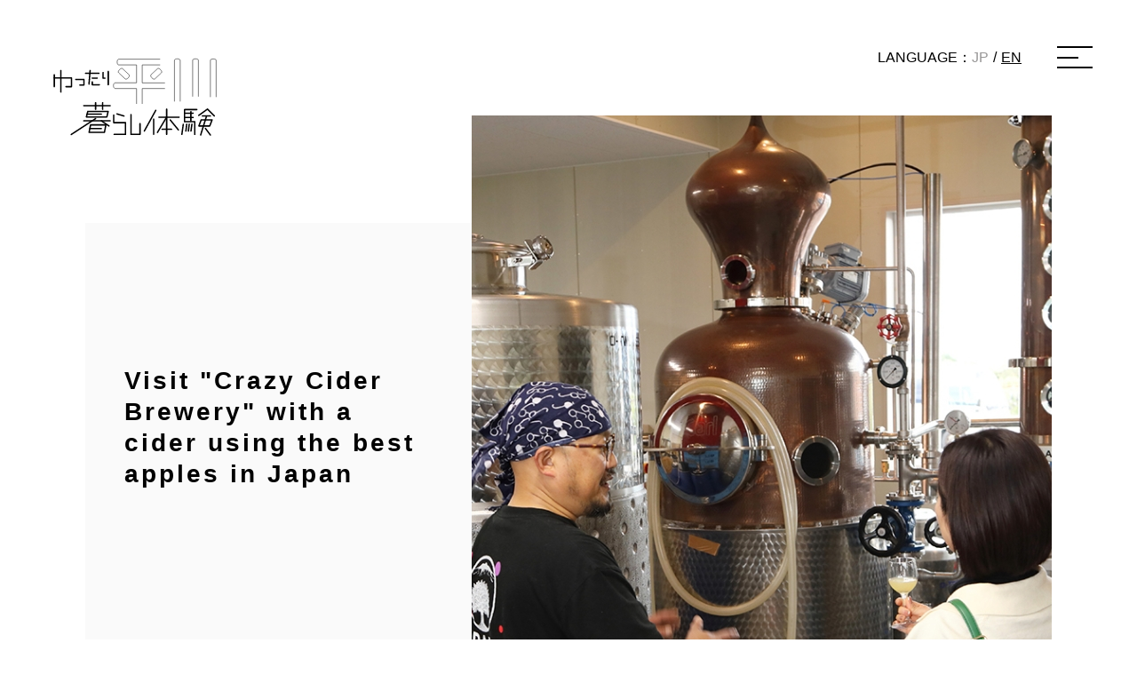

--- FILE ---
content_type: text/html; charset=UTF-8
request_url: https://trip.hirakawa-kankou.com/cider-en/
body_size: 36649
content:
<!doctype html>
<html dir="ltr" lang="ja"
	prefix="og: https://ogp.me/ns#" >
<head>
	<title>Visit&quot;Crazy Cider Brewery&quot;with a cider using the best apples in Japan - Hirakawa City Living Experience</title>

		<!-- All in One SEO 4.2.9 - aioseo.com -->
		<meta name="robots" content="noindex, nofollow, max-image-preview:large" />
		<link rel="canonical" href="https://trip.hirakawa-kankou.com/cider-en/" />
		<meta name="generator" content="All in One SEO (AIOSEO) 4.2.9 " />
		<meta property="og:locale" content="ja_JP" />
		<meta property="og:site_name" content="ゆったり平川暮らし体験 - 品質日本一の りんごの産地で 田舎暮らし体験" />
		<meta property="og:type" content="article" />
		<meta property="og:title" content="Visit&quot;Crazy Cider Brewery&quot;with a cider using the best apples in Japan - Hirakawa City Living Experience" />
		<meta property="og:url" content="https://trip.hirakawa-kankou.com/cider-en/" />
		<meta property="article:published_time" content="2023-02-08T07:42:35+00:00" />
		<meta property="article:modified_time" content="2023-02-10T06:58:58+00:00" />
		<meta property="article:publisher" content="https://www.facebook.com/hirakawashikankou/" />
		<meta name="twitter:card" content="summary_large_image" />
		<meta name="twitter:title" content="Visit&quot;Crazy Cider Brewery&quot;with a cider using the best apples in Japan - Hirakawa City Living Experience" />
		<script type="application/ld+json" class="aioseo-schema">
			{"@context":"https:\/\/schema.org","@graph":[{"@type":"BreadcrumbList","@id":"https:\/\/trip.hirakawa-kankou.com\/cider-en\/#breadcrumblist","itemListElement":[{"@type":"ListItem","@id":"https:\/\/trip.hirakawa-kankou.com\/#listItem","position":1,"item":{"@type":"WebPage","@id":"https:\/\/trip.hirakawa-kankou.com\/","name":"\u30db\u30fc\u30e0","description":"\u54c1\u8cea\u65e5\u672c\u4e00\u306e\u308a\u3093\u3054\u306e\u7523\u5730\u3067\u9752\u68ee\u770c\u5e73\u5ddd\u5e02\u3067\u3086\u3063\u305f\u308a\u7530\u820e\u66ae\u3089\u3057\u4f53\u9a13\u3002 \u8fb2\u6797\u6c34\u7523\u5927\u81e3\u8cde\u3092\u9023\u7d9a\u53d7\u8cde\u3057\u3066\u3044\u308b\u300c\u65e5\u672c\u4e00\u306e\u308a\u3093\u3054\u300d\u304c\u3042\u3063\u305f\u308a\u3001\u753a\u4e2d\u306b\u7f8e\u3057\u3044\u5ead\u5712\u304c\u3042\u3063\u305f\u308a\u3001\u6ca2\u5c71\u306e\u6e29\u6cc9\u304c\u3042\u3063\u305f\u308a\u3002 \u305d\u3093\u306a\u5e73\u5ddd\u5e02\u306e\u3067\u601d\u3044\u51fa\u306b\u306e\u3053\u308b\u4f53\u9a13\u3092\u3057\u307e\u305b\u3093\u304b\u3002","url":"https:\/\/trip.hirakawa-kankou.com\/"},"nextItem":"https:\/\/trip.hirakawa-kankou.com\/cider-en\/#listItem"},{"@type":"ListItem","@id":"https:\/\/trip.hirakawa-kankou.com\/cider-en\/#listItem","position":2,"item":{"@type":"WebPage","@id":"https:\/\/trip.hirakawa-kankou.com\/cider-en\/","name":"\u30b7\u30fc\u30c9\u30eb\u91b8\u9020\u6240-EN","url":"https:\/\/trip.hirakawa-kankou.com\/cider-en\/"},"previousItem":"https:\/\/trip.hirakawa-kankou.com\/#listItem"}]},{"@type":"Organization","@id":"https:\/\/trip.hirakawa-kankou.com\/#organization","name":"\u5e73\u5ddd\u5e02\u89b3\u5149\u5354\u4f1a","url":"https:\/\/trip.hirakawa-kankou.com\/","sameAs":["https:\/\/www.facebook.com\/hirakawashikankou\/","https:\/\/www.instagram.com\/hirakawashikankou\/"]},{"@type":"WebPage","@id":"https:\/\/trip.hirakawa-kankou.com\/cider-en\/#webpage","url":"https:\/\/trip.hirakawa-kankou.com\/cider-en\/","name":"Visit\"Crazy Cider Brewery\"with a cider using the best apples in Japan - Hirakawa City Living Experience","inLanguage":"ja","isPartOf":{"@id":"https:\/\/trip.hirakawa-kankou.com\/#website"},"breadcrumb":{"@id":"https:\/\/trip.hirakawa-kankou.com\/cider-en\/#breadcrumblist"},"datePublished":"2023-02-08T07:42:35+09:00","dateModified":"2023-02-10T06:58:58+09:00"},{"@type":"WebSite","@id":"https:\/\/trip.hirakawa-kankou.com\/#website","url":"https:\/\/trip.hirakawa-kankou.com\/","name":"\u3086\u3063\u305f\u308a\u5e73\u5ddd\u66ae\u3089\u3057\u4f53\u9a13","description":"\u54c1\u8cea\u65e5\u672c\u4e00\u306e \u308a\u3093\u3054\u306e\u7523\u5730\u3067 \u7530\u820e\u66ae\u3089\u3057\u4f53\u9a13","inLanguage":"ja","publisher":{"@id":"https:\/\/trip.hirakawa-kankou.com\/#organization"}}]}
		</script>
		<!-- All in One SEO -->

<link rel="alternate" type="application/rss+xml" title="ゆったり平川暮らし体験 &raquo; フィード" href="https://trip.hirakawa-kankou.com/feed/" />
<link rel="alternate" type="application/rss+xml" title="ゆったり平川暮らし体験 &raquo; コメントフィード" href="https://trip.hirakawa-kankou.com/comments/feed/" />
		<!-- This site uses the Google Analytics by MonsterInsights plugin v8.12.1 - Using Analytics tracking - https://www.monsterinsights.com/ -->
		<!-- Note: MonsterInsights is not currently configured on this site. The site owner needs to authenticate with Google Analytics in the MonsterInsights settings panel. -->
					<!-- No UA code set -->
				<!-- / Google Analytics by MonsterInsights -->
		<link rel='stylesheet' id='wp-block-library-css' href='https://trip.hirakawa-kankou.com/wp-includes/css/dist/block-library/style.min.css?ver=6.5.7' media='all' />
<style id='wp-block-library-theme-inline-css'>
.wp-block-audio figcaption{color:#555;font-size:13px;text-align:center}.is-dark-theme .wp-block-audio figcaption{color:#ffffffa6}.wp-block-audio{margin:0 0 1em}.wp-block-code{border:1px solid #ccc;border-radius:4px;font-family:Menlo,Consolas,monaco,monospace;padding:.8em 1em}.wp-block-embed figcaption{color:#555;font-size:13px;text-align:center}.is-dark-theme .wp-block-embed figcaption{color:#ffffffa6}.wp-block-embed{margin:0 0 1em}.blocks-gallery-caption{color:#555;font-size:13px;text-align:center}.is-dark-theme .blocks-gallery-caption{color:#ffffffa6}.wp-block-image figcaption{color:#555;font-size:13px;text-align:center}.is-dark-theme .wp-block-image figcaption{color:#ffffffa6}.wp-block-image{margin:0 0 1em}.wp-block-pullquote{border-bottom:4px solid;border-top:4px solid;color:currentColor;margin-bottom:1.75em}.wp-block-pullquote cite,.wp-block-pullquote footer,.wp-block-pullquote__citation{color:currentColor;font-size:.8125em;font-style:normal;text-transform:uppercase}.wp-block-quote{border-left:.25em solid;margin:0 0 1.75em;padding-left:1em}.wp-block-quote cite,.wp-block-quote footer{color:currentColor;font-size:.8125em;font-style:normal;position:relative}.wp-block-quote.has-text-align-right{border-left:none;border-right:.25em solid;padding-left:0;padding-right:1em}.wp-block-quote.has-text-align-center{border:none;padding-left:0}.wp-block-quote.is-large,.wp-block-quote.is-style-large,.wp-block-quote.is-style-plain{border:none}.wp-block-search .wp-block-search__label{font-weight:700}.wp-block-search__button{border:1px solid #ccc;padding:.375em .625em}:where(.wp-block-group.has-background){padding:1.25em 2.375em}.wp-block-separator.has-css-opacity{opacity:.4}.wp-block-separator{border:none;border-bottom:2px solid;margin-left:auto;margin-right:auto}.wp-block-separator.has-alpha-channel-opacity{opacity:1}.wp-block-separator:not(.is-style-wide):not(.is-style-dots){width:100px}.wp-block-separator.has-background:not(.is-style-dots){border-bottom:none;height:1px}.wp-block-separator.has-background:not(.is-style-wide):not(.is-style-dots){height:2px}.wp-block-table{margin:0 0 1em}.wp-block-table td,.wp-block-table th{word-break:normal}.wp-block-table figcaption{color:#555;font-size:13px;text-align:center}.is-dark-theme .wp-block-table figcaption{color:#ffffffa6}.wp-block-video figcaption{color:#555;font-size:13px;text-align:center}.is-dark-theme .wp-block-video figcaption{color:#ffffffa6}.wp-block-video{margin:0 0 1em}.wp-block-template-part.has-background{margin-bottom:0;margin-top:0;padding:1.25em 2.375em}
</style>
<style id='classic-theme-styles-inline-css'>
/*! This file is auto-generated */
.wp-block-button__link{color:#fff;background-color:#32373c;border-radius:9999px;box-shadow:none;text-decoration:none;padding:calc(.667em + 2px) calc(1.333em + 2px);font-size:1.125em}.wp-block-file__button{background:#32373c;color:#fff;text-decoration:none}
</style>
<style id='global-styles-inline-css'>
body{--wp--preset--color--black: #000000;--wp--preset--color--cyan-bluish-gray: #abb8c3;--wp--preset--color--white: #FFFFFF;--wp--preset--color--pale-pink: #f78da7;--wp--preset--color--vivid-red: #cf2e2e;--wp--preset--color--luminous-vivid-orange: #ff6900;--wp--preset--color--luminous-vivid-amber: #fcb900;--wp--preset--color--light-green-cyan: #7bdcb5;--wp--preset--color--vivid-green-cyan: #00d084;--wp--preset--color--pale-cyan-blue: #8ed1fc;--wp--preset--color--vivid-cyan-blue: #0693e3;--wp--preset--color--vivid-purple: #9b51e0;--wp--preset--color--dark-gray: #28303D;--wp--preset--color--gray: #39414D;--wp--preset--color--green: #D1E4DD;--wp--preset--color--blue: #D1DFE4;--wp--preset--color--purple: #D1D1E4;--wp--preset--color--red: #E4D1D1;--wp--preset--color--orange: #E4DAD1;--wp--preset--color--yellow: #EEEADD;--wp--preset--gradient--vivid-cyan-blue-to-vivid-purple: linear-gradient(135deg,rgba(6,147,227,1) 0%,rgb(155,81,224) 100%);--wp--preset--gradient--light-green-cyan-to-vivid-green-cyan: linear-gradient(135deg,rgb(122,220,180) 0%,rgb(0,208,130) 100%);--wp--preset--gradient--luminous-vivid-amber-to-luminous-vivid-orange: linear-gradient(135deg,rgba(252,185,0,1) 0%,rgba(255,105,0,1) 100%);--wp--preset--gradient--luminous-vivid-orange-to-vivid-red: linear-gradient(135deg,rgba(255,105,0,1) 0%,rgb(207,46,46) 100%);--wp--preset--gradient--very-light-gray-to-cyan-bluish-gray: linear-gradient(135deg,rgb(238,238,238) 0%,rgb(169,184,195) 100%);--wp--preset--gradient--cool-to-warm-spectrum: linear-gradient(135deg,rgb(74,234,220) 0%,rgb(151,120,209) 20%,rgb(207,42,186) 40%,rgb(238,44,130) 60%,rgb(251,105,98) 80%,rgb(254,248,76) 100%);--wp--preset--gradient--blush-light-purple: linear-gradient(135deg,rgb(255,206,236) 0%,rgb(152,150,240) 100%);--wp--preset--gradient--blush-bordeaux: linear-gradient(135deg,rgb(254,205,165) 0%,rgb(254,45,45) 50%,rgb(107,0,62) 100%);--wp--preset--gradient--luminous-dusk: linear-gradient(135deg,rgb(255,203,112) 0%,rgb(199,81,192) 50%,rgb(65,88,208) 100%);--wp--preset--gradient--pale-ocean: linear-gradient(135deg,rgb(255,245,203) 0%,rgb(182,227,212) 50%,rgb(51,167,181) 100%);--wp--preset--gradient--electric-grass: linear-gradient(135deg,rgb(202,248,128) 0%,rgb(113,206,126) 100%);--wp--preset--gradient--midnight: linear-gradient(135deg,rgb(2,3,129) 0%,rgb(40,116,252) 100%);--wp--preset--gradient--purple-to-yellow: linear-gradient(160deg, #D1D1E4 0%, #EEEADD 100%);--wp--preset--gradient--yellow-to-purple: linear-gradient(160deg, #EEEADD 0%, #D1D1E4 100%);--wp--preset--gradient--green-to-yellow: linear-gradient(160deg, #D1E4DD 0%, #EEEADD 100%);--wp--preset--gradient--yellow-to-green: linear-gradient(160deg, #EEEADD 0%, #D1E4DD 100%);--wp--preset--gradient--red-to-yellow: linear-gradient(160deg, #E4D1D1 0%, #EEEADD 100%);--wp--preset--gradient--yellow-to-red: linear-gradient(160deg, #EEEADD 0%, #E4D1D1 100%);--wp--preset--gradient--purple-to-red: linear-gradient(160deg, #D1D1E4 0%, #E4D1D1 100%);--wp--preset--gradient--red-to-purple: linear-gradient(160deg, #E4D1D1 0%, #D1D1E4 100%);--wp--preset--font-size--small: 18px;--wp--preset--font-size--medium: 20px;--wp--preset--font-size--large: 24px;--wp--preset--font-size--x-large: 42px;--wp--preset--font-size--extra-small: 16px;--wp--preset--font-size--normal: 20px;--wp--preset--font-size--extra-large: 40px;--wp--preset--font-size--huge: 96px;--wp--preset--font-size--gigantic: 144px;--wp--preset--spacing--20: 0.44rem;--wp--preset--spacing--30: 0.67rem;--wp--preset--spacing--40: 1rem;--wp--preset--spacing--50: 1.5rem;--wp--preset--spacing--60: 2.25rem;--wp--preset--spacing--70: 3.38rem;--wp--preset--spacing--80: 5.06rem;--wp--preset--shadow--natural: 6px 6px 9px rgba(0, 0, 0, 0.2);--wp--preset--shadow--deep: 12px 12px 50px rgba(0, 0, 0, 0.4);--wp--preset--shadow--sharp: 6px 6px 0px rgba(0, 0, 0, 0.2);--wp--preset--shadow--outlined: 6px 6px 0px -3px rgba(255, 255, 255, 1), 6px 6px rgba(0, 0, 0, 1);--wp--preset--shadow--crisp: 6px 6px 0px rgba(0, 0, 0, 1);}:where(.is-layout-flex){gap: 0.5em;}:where(.is-layout-grid){gap: 0.5em;}body .is-layout-flex{display: flex;}body .is-layout-flex{flex-wrap: wrap;align-items: center;}body .is-layout-flex > *{margin: 0;}body .is-layout-grid{display: grid;}body .is-layout-grid > *{margin: 0;}:where(.wp-block-columns.is-layout-flex){gap: 2em;}:where(.wp-block-columns.is-layout-grid){gap: 2em;}:where(.wp-block-post-template.is-layout-flex){gap: 1.25em;}:where(.wp-block-post-template.is-layout-grid){gap: 1.25em;}.has-black-color{color: var(--wp--preset--color--black) !important;}.has-cyan-bluish-gray-color{color: var(--wp--preset--color--cyan-bluish-gray) !important;}.has-white-color{color: var(--wp--preset--color--white) !important;}.has-pale-pink-color{color: var(--wp--preset--color--pale-pink) !important;}.has-vivid-red-color{color: var(--wp--preset--color--vivid-red) !important;}.has-luminous-vivid-orange-color{color: var(--wp--preset--color--luminous-vivid-orange) !important;}.has-luminous-vivid-amber-color{color: var(--wp--preset--color--luminous-vivid-amber) !important;}.has-light-green-cyan-color{color: var(--wp--preset--color--light-green-cyan) !important;}.has-vivid-green-cyan-color{color: var(--wp--preset--color--vivid-green-cyan) !important;}.has-pale-cyan-blue-color{color: var(--wp--preset--color--pale-cyan-blue) !important;}.has-vivid-cyan-blue-color{color: var(--wp--preset--color--vivid-cyan-blue) !important;}.has-vivid-purple-color{color: var(--wp--preset--color--vivid-purple) !important;}.has-black-background-color{background-color: var(--wp--preset--color--black) !important;}.has-cyan-bluish-gray-background-color{background-color: var(--wp--preset--color--cyan-bluish-gray) !important;}.has-white-background-color{background-color: var(--wp--preset--color--white) !important;}.has-pale-pink-background-color{background-color: var(--wp--preset--color--pale-pink) !important;}.has-vivid-red-background-color{background-color: var(--wp--preset--color--vivid-red) !important;}.has-luminous-vivid-orange-background-color{background-color: var(--wp--preset--color--luminous-vivid-orange) !important;}.has-luminous-vivid-amber-background-color{background-color: var(--wp--preset--color--luminous-vivid-amber) !important;}.has-light-green-cyan-background-color{background-color: var(--wp--preset--color--light-green-cyan) !important;}.has-vivid-green-cyan-background-color{background-color: var(--wp--preset--color--vivid-green-cyan) !important;}.has-pale-cyan-blue-background-color{background-color: var(--wp--preset--color--pale-cyan-blue) !important;}.has-vivid-cyan-blue-background-color{background-color: var(--wp--preset--color--vivid-cyan-blue) !important;}.has-vivid-purple-background-color{background-color: var(--wp--preset--color--vivid-purple) !important;}.has-black-border-color{border-color: var(--wp--preset--color--black) !important;}.has-cyan-bluish-gray-border-color{border-color: var(--wp--preset--color--cyan-bluish-gray) !important;}.has-white-border-color{border-color: var(--wp--preset--color--white) !important;}.has-pale-pink-border-color{border-color: var(--wp--preset--color--pale-pink) !important;}.has-vivid-red-border-color{border-color: var(--wp--preset--color--vivid-red) !important;}.has-luminous-vivid-orange-border-color{border-color: var(--wp--preset--color--luminous-vivid-orange) !important;}.has-luminous-vivid-amber-border-color{border-color: var(--wp--preset--color--luminous-vivid-amber) !important;}.has-light-green-cyan-border-color{border-color: var(--wp--preset--color--light-green-cyan) !important;}.has-vivid-green-cyan-border-color{border-color: var(--wp--preset--color--vivid-green-cyan) !important;}.has-pale-cyan-blue-border-color{border-color: var(--wp--preset--color--pale-cyan-blue) !important;}.has-vivid-cyan-blue-border-color{border-color: var(--wp--preset--color--vivid-cyan-blue) !important;}.has-vivid-purple-border-color{border-color: var(--wp--preset--color--vivid-purple) !important;}.has-vivid-cyan-blue-to-vivid-purple-gradient-background{background: var(--wp--preset--gradient--vivid-cyan-blue-to-vivid-purple) !important;}.has-light-green-cyan-to-vivid-green-cyan-gradient-background{background: var(--wp--preset--gradient--light-green-cyan-to-vivid-green-cyan) !important;}.has-luminous-vivid-amber-to-luminous-vivid-orange-gradient-background{background: var(--wp--preset--gradient--luminous-vivid-amber-to-luminous-vivid-orange) !important;}.has-luminous-vivid-orange-to-vivid-red-gradient-background{background: var(--wp--preset--gradient--luminous-vivid-orange-to-vivid-red) !important;}.has-very-light-gray-to-cyan-bluish-gray-gradient-background{background: var(--wp--preset--gradient--very-light-gray-to-cyan-bluish-gray) !important;}.has-cool-to-warm-spectrum-gradient-background{background: var(--wp--preset--gradient--cool-to-warm-spectrum) !important;}.has-blush-light-purple-gradient-background{background: var(--wp--preset--gradient--blush-light-purple) !important;}.has-blush-bordeaux-gradient-background{background: var(--wp--preset--gradient--blush-bordeaux) !important;}.has-luminous-dusk-gradient-background{background: var(--wp--preset--gradient--luminous-dusk) !important;}.has-pale-ocean-gradient-background{background: var(--wp--preset--gradient--pale-ocean) !important;}.has-electric-grass-gradient-background{background: var(--wp--preset--gradient--electric-grass) !important;}.has-midnight-gradient-background{background: var(--wp--preset--gradient--midnight) !important;}.has-small-font-size{font-size: var(--wp--preset--font-size--small) !important;}.has-medium-font-size{font-size: var(--wp--preset--font-size--medium) !important;}.has-large-font-size{font-size: var(--wp--preset--font-size--large) !important;}.has-x-large-font-size{font-size: var(--wp--preset--font-size--x-large) !important;}
.wp-block-navigation a:where(:not(.wp-element-button)){color: inherit;}
:where(.wp-block-post-template.is-layout-flex){gap: 1.25em;}:where(.wp-block-post-template.is-layout-grid){gap: 1.25em;}
:where(.wp-block-columns.is-layout-flex){gap: 2em;}:where(.wp-block-columns.is-layout-grid){gap: 2em;}
.wp-block-pullquote{font-size: 1.5em;line-height: 1.6;}
</style>
<link rel='stylesheet' id='contact-form-7-css' href='https://trip.hirakawa-kankou.com/wp-content/plugins/contact-form-7/includes/css/styles.css?ver=5.7.3' media='all' />
<link rel='stylesheet' id='cf7msm_styles-css' href='https://trip.hirakawa-kankou.com/wp-content/plugins/contact-form-7-multi-step-module/resources/cf7msm.css?ver=4.2' media='all' />
<link rel='stylesheet' id='twenty-twenty-one-style-css' href='https://trip.hirakawa-kankou.com/wp-content/themes/apptours/style.css?ver=2.0' media='all' />
<style id='twenty-twenty-one-style-inline-css'>
body,input,textarea,button,.button,.faux-button,.wp-block-button__link,.wp-block-file__button,.has-drop-cap:not(:focus)::first-letter,.entry-content .wp-block-archives,.entry-content .wp-block-categories,.entry-content .wp-block-cover-image,.entry-content .wp-block-latest-comments,.entry-content .wp-block-latest-posts,.entry-content .wp-block-pullquote,.entry-content .wp-block-quote.is-large,.entry-content .wp-block-quote.is-style-large,.entry-content .wp-block-archives *,.entry-content .wp-block-categories *,.entry-content .wp-block-latest-posts *,.entry-content .wp-block-latest-comments *,.entry-content p,.entry-content ol,.entry-content ul,.entry-content dl,.entry-content dt,.entry-content cite,.entry-content figcaption,.entry-content .wp-caption-text,.comment-content p,.comment-content ol,.comment-content ul,.comment-content dl,.comment-content dt,.comment-content cite,.comment-content figcaption,.comment-content .wp-caption-text,.widget_text p,.widget_text ol,.widget_text ul,.widget_text dl,.widget_text dt,.widget-content .rssSummary,.widget-content cite,.widget-content figcaption,.widget-content .wp-caption-text { font-family: sans-serif; }
</style>
<link rel='stylesheet' id='twenty-twenty-one-print-style-css' href='https://trip.hirakawa-kankou.com/wp-content/themes/apptours/assets/css/print.css?ver=2.0' media='print' />
<script src="https://trip.hirakawa-kankou.com/wp-includes/js/jquery/jquery.min.js?ver=3.7.1" id="jquery-core-js"></script>
<script src="https://trip.hirakawa-kankou.com/wp-includes/js/jquery/jquery-migrate.min.js?ver=3.4.1" id="jquery-migrate-js"></script>
<link rel="https://api.w.org/" href="https://trip.hirakawa-kankou.com/wp-json/" /><link rel="alternate" type="application/json" href="https://trip.hirakawa-kankou.com/wp-json/wp/v2/pages/47" /><link rel="EditURI" type="application/rsd+xml" title="RSD" href="https://trip.hirakawa-kankou.com/xmlrpc.php?rsd" />
<meta name="generator" content="WordPress 6.5.7" />
<link rel='shortlink' href='https://trip.hirakawa-kankou.com/?p=47' />
<link rel="alternate" type="application/json+oembed" href="https://trip.hirakawa-kankou.com/wp-json/oembed/1.0/embed?url=https%3A%2F%2Ftrip.hirakawa-kankou.com%2Fcider-en%2F" />
<link rel="alternate" type="text/xml+oembed" href="https://trip.hirakawa-kankou.com/wp-json/oembed/1.0/embed?url=https%3A%2F%2Ftrip.hirakawa-kankou.com%2Fcider-en%2F&#038;format=xml" />
	<meta name="viewport" content="width=device-width, initial-scale=1" />
	<script type="text/jscript" src="https://trip.hirakawa-kankou.com/wp-content/themes/apptours/js/jquery-3.2.1.min.js"></script>
	<script type="text/jscript" src="https://trip.hirakawa-kankou.com/wp-content/themes/apptours/js/jquery.mb.YTPlayer.min.js"></script>
	<script type="text/jscript" src="https://trip.hirakawa-kankou.com/wp-content/themes/apptours/js/apptours.js"></script>
	<script type="text/jscript" src="https://trip.hirakawa-kankou.com/wp-content/themes/apptours/js/jquery.waypoints.min.js"></script>
	<link rel="shortcut icon" href="https://trip.hirakawa-kankou.com/wp-content/themes/apptours/img/favicon.ico">
	<link rel="stylesheet" type="text/css" href="https://trip.hirakawa-kankou.com/wp-content/themes/apptours/css/apptours.css">
	
	<link rel="preconnect" href="https://fonts.googleapis.com">
	<link rel="preconnect" href="https://fonts.gstatic.com" crossorigin>
	<link href="https://fonts.googleapis.com/css2?family=Marcellus&family=Zen+Old+Mincho&display=swap" rel="stylesheet">

	<!-- Google tag (gtag.js) -->
	<script async src="https://www.googletagmanager.com/gtag/js?id=G-PEH2XKLSPE"></script>
	<script>
	  window.dataLayer = window.dataLayer || [];
	  function gtag(){dataLayer.push(arguments);}
	  gtag('js', new Date());

	  gtag('config', 'G-PEH2XKLSPE');
	</script>
</head>

<body>
	<header>
		<div class="h_menu_box">
			<div class="h_menu_lang">
				<p>LANGUAGE：</p>
				<a href="https://trip.hirakawa-kankou.com/">JP</a>
				<p class="h_menu_lang_bar">/</p>
				<p class="cho_lang">EN</p>
			</div>
			
		</div>
		
	</header>
	<div class="h_logo">
		<a href="https://trip.hirakawa-kankou.com/home-en/">
			<img src="https://trip.hirakawa-kankou.com/wp-content/themes/apptours/img/logo.svg">
		</a>
	</div>
	<div class="h_menu_ham">
		<span></span>
		<span></span>
		<span></span>
	</div>
	<div class="h_right_menu_box">
		<div class="h_right_menu">
			<div class="h_right_menu_lang">
				<p>LANGUAGE：</p>
				<a href="https://trip.hirakawa-kankou.com/">JP</a>
				<p class="h_right_menu_lang_bar">/</p>
				<p class="h_right_menu_lang_cho_lang">EN</p>
			</div>
			<div class="h_right_menu_list">
				<a href="https://trip.hirakawa-kankou.com/home-en/">▶HOME</a>
				<div class="h_right_en_menu_list_02list">
					<p>▶Experience list</p>
					<a href="https://trip.hirakawa-kankou.com/farmhouse-en/">Interactive stay<br> at a farmhouse</a>
					<a href="https://trip.hirakawa-kankou.com/apple-en/">Fresh apple picking at Japan's<br> apple capital</a>
					<a href="https://trip.hirakawa-kankou.com/g_tour-en/">Tour of the farmer's pride,<br>"Kura" and "Farmhouse Gardens"</a>
					<a href="https://trip.hirakawa-kankou.com/seibien-en/">National Place of Scenic Beauty, <br>Seito Family Study Cottage Garden <br>and Seibien Villa</a>
					<a href="https://trip.hirakawa-kankou.com/gardener-en/">Professional Japanese<br>Gardener Experience</a>
					<a href="https://trip.hirakawa-kankou.com/cider-en/">Visit "Crazy Cider Brewery" with<br>a cider using the best apples in Japan</a>
					
					<a href="https://trip.hirakawa-kankou.com/seibien_photo-en/">Seibien Photography Studio: A Photo book just for you</a>
					<a href="https://trip.hirakawa-kankou.com/wtea-en/">Feel the garden's vitality<br>with traditional Japanese sweets at Seibien.</a>
					<a href="https://trip.hirakawa-kankou.com/crazy_cider-en/">Hirakawa's original cider "Crazy Cider"<br>brewery tou | hot spring bath | lunch</a>
					<a href="https://trip.hirakawa-kankou.com/visit_shrines-en/">A guided stroll around Saruka Shrine and Jingu Temple<br>〜discover the roots of Tsugaru Ichidaisama faith〜</a>
					<a href="https://trip.hirakawa-kankou.com/trainingex-en/">Experience a daily usable mini ascetic training<br>at Tendai Renjyoin Temple.</a>
				</div>
			</div>
			<div class="h_right_menu_contact">
				<a href="https://trip.hirakawa-kankou.com/contact-en/">
					<div class="h_right_menu_contact_txt">
						<p>CONTACT</p>
					</div>
					
					<div class="h_right_menu_contact_ya">
						<span></span>
						<span></span>
					</div>
				</a>
			</div>
			<div class="h_right_menu_list02">
				<a href="https://trip.hirakawa-kankou.com/sitepolicy-en/">▶Site policy</a>
				<ul class="f_link_sns">
					<li>
						<a href="https://www.facebook.com/hirakawashikankou/" target="_blank">
							<img src="https://trip.hirakawa-kankou.com/wp-content/themes/apptours/img/i_facebook.png">
							<p>Facebook</p>
						</a>
					</li>
					<li>
						<a href="https://www.instagram.com/hirakawashikankou/" target="_blank">
							<img src="https://trip.hirakawa-kankou.com/wp-content/themes/apptours/img/i_instagram.png">
							<p>Instagram</p>
						</a>
					</li>
				</ul>
			</div>
		</div>
	</div>
<div class="page_f_view_box">
	<div class="sp_page_f_view_en_title_box">
		<p>Visit "Crazy Cider Brewery" with a cider using the best apples in Japan</p>
	</div>
	<div class="page_f_view_title_box page_f_view_en_title_box">
		<div class="page_f_view_title_en">
			<h1>Visit "Crazy Cider Brewery" with a cider using the best apples in Japan</h1>
		</div>
		<div class="page_f_view_sub_title_anime">
			<div class="page_f_view_sub_en_title">
				<h2>The inner peace of farmers with onsen and food</h2>
			</div>
		</div>
	</div>
	<div class="page_f_view_img">
		<div class="page_f_view_img_box">
			<img src="https://trip.hirakawa-kankou.com/wp-content/themes/apptours/img/page_cider01.jpg">
		</div>
		<div class="page_f_view_img_anime01"></div>
		<div class="page_f_view_img_anime02"></div>
	</div>
	<div class="sp_page_f_view_sub_title_anime">
		<div class="sp_page_f_view_sub_title">
			<h2>The inner peace of farmers with onsen and food</h2>
		</div>
	</div>
</div>

<div class="page_overview">
	<div class="page_overview_img">
		<img src="https://trip.hirakawa-kankou.com/wp-content/themes/apptours/img/overview_cider.jpg">
		<div class="page_overview_img_anime"></div>
	</div>
	<div class="page_overview_txt">
		<p><span>OVERVIEW</span></p>
		<p><span>A cider made from Japan's best apples</span></p>
		<p>
			<span>
				 A tour of "Crazy Cider Brewery" with a cider using Japan's best apples, produced by an apple firm that has won the Minister of Agriculture, Forestry and Fisheries Award for the three generations.<br>
				The cider produced at the brewery freshly won the Aomori Prefecture Governors Award in 2022. The brewery is attached to a day-trip hot spring facility where visitors can also enjoy a meal corner.
			</span>
		</p>
	</div>
</div>

<div class="page_program">
	<div class="page_program_title">
		<p><span>-PROGRAM-</span></p>
	</div>
	<div class="page_program_content01">
		<div class="page_program_content_anime01">
			<div class="page_program_content_img01">
				<img src="https://trip.hirakawa-kankou.com/wp-content/themes/apptours/img/page_cider_content01.jpg">
			</div>
			<div class="page_program_content_txt">
				<p>Crazy Cider Brewery</p>
				<p>
					A long-desired brewery in Hirakawa city opened in April 2022. The visitor of a tour receives two bottles of Crazy Cider as a souvenir.
				</p>
			</div>
			<ul class="page_program_content_imglist">
				<li><div class="page_program_content_imglist_box"><img src="https://trip.hirakawa-kankou.com/wp-content/themes/apptours/img/page_cider_content01.jpg"></div></li>
				<li><div class="page_program_content_imglist_box"><img src="https://trip.hirakawa-kankou.com/wp-content/themes/apptours/img/page_cider_content02.jpg"></div></li>
				<li><div class="page_program_content_imglist_box"><img src="https://trip.hirakawa-kankou.com/wp-content/themes/apptours/img/page_cider_content03.jpg"></div></li>
			</ul>
		</div>
	</div>
	<div class="page_program_bk"></div>
</div>

<div class="page_schedule">
	<div class="page_schedule_title">
		<p><span>SCHEDULE</span></p>
	</div>
	<div class="page_schedule_content">
		<div class="page_schedule_content_anime">
			<div class="page_schedule_content_cel">
				<p>00:00</p>
				<p class="page_schedule_content_txt">Gather at the brewery<br>A tour at the brewery<br>※A process of the Crazy Cider from fresh apple</p>
			</div>
			<div class="page_schedule_content_cel">
				<p>00:30</p>
				<p class="page_schedule_content_txt">End<br>Hot spring/Meal corner available at the facility next door (＊separate charge)</p>
			</div>
		</div>
	</div>
</div>


<div class="page_plan">
	<div class="page_plan_title">
		<p><span>PLAN</span></p>
	</div>
	<div class="page_schedule_content">
		<div class="page_plan_content_anime">
			<div class="page_schedule_content_cel">
				<p>Fee</p>
				<p class="page_schedule_content_txt">2,000 yen per adult</p>
			</div>
			<div class="page_schedule_content_cel">
				<p>Fees include</p>
				<p class="page_schedule_content_txt">A tour fee, souvenir and consumption tax</p>
			</div>
			<div class="page_schedule_content_cel">
				<p>Minimum number</p>
				<p class="page_schedule_content_txt">5 people (up to 20)</p>
			</div>
			<div class="page_schedule_content_cel">
				<p>Duration</p>
				<p class="page_schedule_content_txt">30 minutes</p>
			</div>
			<div class="page_schedule_content_cel">
				<p>Season</p>
				<p class="page_schedule_content_txt">All year round<br>
				Please apply and inquire at least one month before the scheduled implementation date.</p>
			</div>
		</div>
	</div>
</div>

<div class="page_map">
	<div class="page_map_title">
		<p><span>INFORMATION</span></p>
	</div>
	<div class="page_map_box">
		<iframe src="https://www.google.com/maps/embed?pb=!1m18!1m12!1m3!1d3029.173197163785!2d140.567176!3d40.6040022!2m3!1f0!2f0!3f0!3m2!1i1024!2i768!4f13.1!3m3!1m2!1s0x5f9b03932e2dd613%3A0x1b3890147e52af58!2z44CSMDM2LTAyMTMg6Z2S5qOu55yM5bmz5bed5biC5paw5bGL55S66YGT44OO5LiLMzfiiJLvvJU!5e0!3m2!1sja!2sjp!4v1674977485008!5m2!1sja!2sjp" width="100%" height="630" style="border:0;" allowfullscreen="" loading="lazy" referrerpolicy="no-referrer-when-downgrade"></iframe>
	</div>
	<p class="page_map_txt">
		<span>〒036-0213 Michino-shita 37-5, Araya-machi, Hirakawa-shi, Aomori, Japan<br>
		Tohoku Expressway: 20min from Owani-Hirosaki Interchange　15min Kuroishi Interchange</span>
	</p>
</div>

<div class="page_recom">
	<ul class="page_recom_list">
		<li class="page_recom_list_title">
			<p>RECOMMENDATION</p>
		</li>
		<li>
			<a href="https://trip.hirakawa-kankou.com/farmhouse-en/">
				<img src="https://trip.hirakawa-kankou.com/wp-content/themes/apptours/img/page_recom_img01.jpg">
			</a>
			<div class="page_recom_list_anime01"></div>
			<div class="page_en_recom_img_title">
				<p>Interactive stay at a farmhouse</p>
			</div>
		</li>
		<li>
			<a href="https://trip.hirakawa-kankou.com/apple-en/">
				<img src="https://trip.hirakawa-kankou.com/wp-content/themes/apptours/img/page_recom_img02.jpg">
			</a>
			<div class="page_recom_list_anime02"></div>
			<div class="page_en_recom_img_title">
				<p>Fresh apple picking at Japan's apple capital</p>
			</div>
		</li>
		<li>
			<a href="https://trip.hirakawa-kankou.com/g_tour-en/">
				<img src="https://trip.hirakawa-kankou.com/wp-content/themes/apptours/img/page_recom_img03.jpg">
			</a>
			<div class="page_recom_list_anime03"></div>
			<div class="page_en_recom_img_title">
				<p>Tour of the farmer's pride,"Kura" and "Farmhouse Gardens"</p>
			</div>
		</li>
		<li>
			<a href="https://trip.hirakawa-kankou.com/seibien-en/">
				<img src="https://trip.hirakawa-kankou.com/wp-content/themes/apptours/img/page_recom_img04.jpg">
			</a>
			<div class="page_recom_list_anime04"></div>
			<div class="page_en_recom_img_title">
				<p>National Place of Scenic Beauty, Seito Family Study Cottage Garden and Seibien Villa</p>
			</div>
		</li>
		<li>
			<a href="https://trip.hirakawa-kankou.com/gardener-en/">
				<img src="https://trip.hirakawa-kankou.com/wp-content/themes/apptours/img/page_recom_img05.jpg">
			</a>
			<div class="page_recom_list_anime05"></div>
			<div class="page_en_recom_img_title">
				<p>Professional Japanese Gardener Experience</p>
			</div>
		</li>
	</ul>
</div>




































<div class="contact_box">
	<div class="contact_anime_box">
		<a href="https://trip.hirakawa-kankou.com/contact-en/">
			<p>Please contact us if you have any questions or wish to make a reservation. </p>
			<p class="contact_box_en_txt">Contact Us</p>
			<div class="contact_box_ya">
				<span></span>
				<span></span>
			</div>
		</a>
	</div>
</div>


<footer>
	<div class="f_box">
		<div class="f_content">
			<div class="f_logo">
				<img src="https://trip.hirakawa-kankou.com/wp-content/themes/apptours/img/f_logo.png">
			</div>
			<div class="f_info">
				<p class="f_info_en">
					Ishibayashi 9, Saruka, Hirakawa-shi, Aomori<br>
					Phone: 0172 40 2231 <br>
					Mail：info@hirakawa kankou.com
				</p>
			</div>
			<div class="f_link">
				<a href="https://trip.hirakawa-kankou.com/sitepolicy-en/">Site policy</a>
				<ul class="f_link_sns">
					<li>
						<a href="https://www.facebook.com/hirakawashikankou/" target="_blank">
							<img src="https://trip.hirakawa-kankou.com/wp-content/themes/apptours/img/i_facebook.png">
							<p>Facebook</p>
						</a>
					</li>
					<li>
						<a href="https://www.instagram.com/hirakawashikankou/" target="_blank">
							<img src="https://trip.hirakawa-kankou.com/wp-content/themes/apptours/img/i_instagram.png">
							<p>Instagram</p>
						</a>
					</li>
				</ul>
			</div>
		</div>
	</div>
	
	<p class="f_copy">
		Copyright © Hirakawashi Kanko Kyokai, General INC. Association All Rights Reserved.
	</p>
</footer>


<script>document.body.classList.remove("no-js");</script>	<script>
	if ( -1 !== navigator.userAgent.indexOf( 'MSIE' ) || -1 !== navigator.appVersion.indexOf( 'Trident/' ) ) {
		document.body.classList.add( 'is-IE' );
	}
	</script>
	<script src="https://trip.hirakawa-kankou.com/wp-content/plugins/contact-form-7/includes/swv/js/index.js?ver=5.7.3" id="swv-js"></script>
<script id="contact-form-7-js-extra">
var wpcf7 = {"api":{"root":"https:\/\/trip.hirakawa-kankou.com\/wp-json\/","namespace":"contact-form-7\/v1"}};
</script>
<script src="https://trip.hirakawa-kankou.com/wp-content/plugins/contact-form-7/includes/js/index.js?ver=5.7.3" id="contact-form-7-js"></script>
<script id="cf7msm-js-extra">
var cf7msm_posted_data = [];
</script>
<script src="https://trip.hirakawa-kankou.com/wp-content/plugins/contact-form-7-multi-step-module/resources/cf7msm.min.js?ver=4.2" id="cf7msm-js"></script>
<script id="twenty-twenty-one-ie11-polyfills-js-after">
( Element.prototype.matches && Element.prototype.closest && window.NodeList && NodeList.prototype.forEach ) || document.write( '<script src="https://trip.hirakawa-kankou.com/wp-content/themes/apptours/assets/js/polyfills.js?ver=2.0"></scr' + 'ipt>' );
</script>
<script src="https://trip.hirakawa-kankou.com/wp-content/themes/apptours/assets/js/responsive-embeds.js?ver=2.0" id="twenty-twenty-one-responsive-embeds-script-js"></script>
		<script>
		/(trident|msie)/i.test(navigator.userAgent)&&document.getElementById&&window.addEventListener&&window.addEventListener("hashchange",(function(){var t,e=location.hash.substring(1);/^[A-z0-9_-]+$/.test(e)&&(t=document.getElementById(e))&&(/^(?:a|select|input|button|textarea)$/i.test(t.tagName)||(t.tabIndex=-1),t.focus())}),!1);
		</script>
		</body>
</html>

--- FILE ---
content_type: text/css
request_url: https://trip.hirakawa-kankou.com/wp-content/themes/apptours/style.css?ver=2.0
body_size: 700
content:
/*
Theme Name: ゆったり平川暮らし体験
Text Domain: https://estowa.jp
Description: ゆったり平川暮らし体験
Version: 2.0
Tested up to: 6.0
Requires at least: 4.7
Requires PHP: 5.2.4
Tags: ゆったり平川暮らし体験
Author: the 株式会社estowa
Author URI: https://wordpress.org/
Theme URI: https://estowa.jp
License: GNU General Public License v2 or later
License URI: https://estowa.jp

All files, unless otherwise stated, are released under the GNU General Public
License version 2.0 (http://www.gnu.org/licenses/gpl-2.0.html)

This theme, like WordPress, is licensed under the GPL.
Use it to make something cool, have fun, and share what you've learned
with others.
*/


--- FILE ---
content_type: text/css
request_url: https://trip.hirakawa-kankou.com/wp-content/themes/apptours/css/apptours.css
body_size: 48843
content:
@charset "utf-8";
/* CSS Document */

body, ul, li, h1, h2, h3, p{
	margin: 0;
	padding: 0;
	font-size: 0;
}

a{
	text-decoration: none;
	color: #000;
}

body{
	font-family: "游ゴシック体", YuGothic, "游ゴシック", "Yu Gothic", sans-serif;
}

.section_title{
	font-family: 'Marcellus', serif!important;
}

header{
	height: 130px;
	position: relative;
	width: 100%;
	z-index: 800;
}

.h_logo{
	position: fixed;
	left: 50px;
	top: 60px;
	z-index: 900;
	transition: all 1s ease;
	width: 206px;
	overflow: hidden;
}

.h_logo a{
	display: block;
}

.h_logo img{
	width: 100%;
	position: relative;
	top: 108px;
	transition: all 0.5s ease;
}

.h_logo_img_active{
	top: 0!important;
}

.h_logo_action{
	top: 20px;
	width: 180px;
}

.h_menu_box{
	position: absolute;
	right: 130px;
	top: 52px;
	height: 25px;
	
}

.h_menu_lang{
	display: block;
}

.h_menu_lang p, .h_menu_lang a{
	display: inline-block;
	vertical-align: top;
	font-size: 16px;
	line-height: 25px;
}

.h_menu_lang a{
	color: #979696;
	transition: all .2s ease;
}

.h_menu_lang a:hover{
	color: #FA8072;
}

.cho_lang{
	text-decoration: underline;
}

.h_menu_lang_bar{
	margin: 0 5px;
}

.h_menu_ham{
	position: fixed;
	top: 52px;
	right: 50px;
	height: 25px;
	width: 40px;
	cursor: pointer;
	z-index: 998;
}

.h_menu_ham span{
	height: 2px;
	background-color: #000;
	position: absolute;
	transition: all 1s ease;
}

.h_menu_ham span:nth-child(1){
	width: 100%;
	top: 0;
	left: 0;
}

.h_menu_ham span:nth-child(2){
	width: 60%;
	top: 12px;
	left: 0;
}

.h_menu_ham span:nth-child(3){
	width: 100%;
	bottom: 0;
	left: 0;
}

.h_menu_ham_active span:nth-child(1){
	transform: rotate(210deg);
	top: 11px;
}

.h_menu_ham_active span:nth-child(2){
	opacity: 0;
	left: -10px;
}

.h_menu_ham_active span:nth-child(3){
	transform: rotate(-210deg);
	bottom: 11px;
}

.h_right_menu_box{
	position: fixed;
	top: 0;
	right: -400px;
	width: 400px;
	height: 100%;
	background-color: #fff;
	z-index: 997;
	transition: all 1s ease;
	overflow-y: scroll;
	padding-bottom: 100px;
}

.h_right_menu_box_activei{
	right: 0!important;
}

.h_right_menu{
	width: 88%;
	margin: 0 auto;
	padding-top: 50px;
}

.h_right_menu_lang{
	display: inline-block;
	vertical-align: top;
	margin-right: 40px;
}

.h_right_menu_lang p, .h_right_menu_lang a{
	display: inline-block;
	vertical-align: top;
	font-size: 16px;
	line-height: 25px;
}

.h_right_menu_lang a{
	color: #979696;
	transition: all .2s ease;
}

.h_right_menu_lang a:hover{
	color: #FA8072;
}

.h_right_menu_lang_cho_lang{
	text-decoration: underline;
}

.h_right_menu_lang_bar{
	margin: 0 5px;
}

.h_right_menu_list{
	width: 100%;
	margin-top: 30px;
}

.h_right_menu_list a,.h_right_menu_list p{
	font-size: 15px;
	font-weight: 600;
}

.h_right_menu_list a,
.h_right_menu_list02 a{
	transition: all .2s ease;
}

.h_right_menu_list a:hover,
.h_right_menu_list02 a:hover{
	color: #FA8072;
}

.h_right_menu_list_02list{
	width: 100%;
	margin-top: 20px;
	margin-bottom: 20px;
}

.h_right_en_menu_list_02list{
	width: 100%;
	margin-top: 20px;
	margin-bottom: 20px;
}

.h_right_menu_list_02list a{
	display: inline-block;
	margin-top: 15px;
}

.h_right_en_menu_list_02list a{
	display: block;
	margin-top: 15px;
	font-size: 16px;
	line-height: 18px;
}

.h_right_menu_contact{
	width: 320px;
	margin: 50px auto 0 auto;
	background-color: #FAFAFA;
	text-align: center;
	padding: 20px 0;
	transition: all .3s ease;
}

.h_right_menu_contact_hover{
	background-color: #FA8072;
}

.h_right_menu_contact a{
	display: block;
}

.h_right_menu_contact_txt{
	display: inline-block;
	vertical-align: middle;
}

.h_right_menu_contact_hover p{
	color: #fff;
	transition: all .3s ease;
}

.h_right_menu_contact_txt p:nth-child(1){
	font-family: 'Marcellus', serif!important;
	font-size: 24px;
	font-weight: 600;
}

.h_right_menu_contact_txt p:nth-child(2){
	font-size: 18px;
	font-weight: 600;
}

.h_right_menu_contact_ya{
	display: inline-block;
	vertical-align: middle;
	position: relative;
	width: 34px;
	height: 34px;
	background-color: #fff;
	border-radius: 50%;
	margin-left: 30px;
}

.h_right_menu_contact_ya span{
	position: absolute;
	height: 1px;
	background-color: #000;
}

.h_right_menu_contact_ya span:nth-child(1){
	width: 20px;
	top: 17px;
	left: 7px;
}

.h_right_menu_contact_ya span:nth-child(2){
	width: 10px;
	top: 14px;
	left: 20px;
	transform: rotate(45deg);
}

.h_right_menu_list02{
	width: 100%;
	margin-top: 50px;
}

.h_right_menu_list02 a{
	font-size: 20px;
    font-weight: 600;
}





































.home_section01{
	width: 100%;
}


.home_section01_imgbox{
	width: 85%;
	margin: 0 auto;
	position: relative;
	height: 800px;
	overflow: hidden;
}

.home_section01_img{
	position: relative;
	width: 100%;
	
	height: 100%;
	
}

#wrapper_ytPlayer{
	left: 50%!important;
	overflow: initial!important;
}

.home_section01_img iframe{
	width: 1800px!important;
	height: 1000px!important;
	margin-top: 0!important;
	margin-left: 0!important;
	left: -900px!important;
	pointer-events: none;
	top: -100px!important;
}

.home_section01_img .v_tb,
.home_section01_img .v_sp{
	position: relative;
	display: none;
}

.home_section01_img img{
	position: relative;
	left: -1200px;
}

.home_section01_imgtitlebox{
	position: absolute;
	top: 280px;
	left: 50%;
}

.home_section01_imgtitle{
	-ms-writing-mode: tb-rl;
	writing-mode: vertical-rl;
	color: #fff;
	font-size: 28px;
	letter-spacing: 5px;
	position: relative;
	left: -62px;
	font-weight: 600;
}

.home_section01_img_en_titlebox{
	position: absolute;
	width: 500px;
	top: 400px;
	left: 50%;
	text-align: center;
}

.home_section01_img_en_titlebox p{
	color: #fff;
	font-size: 28px;
	font-weight: 600;
	left: -250px;
	position: relative;
}

.home_section01_img_anime01{
	position: absolute;
	top: 0;
	left: 0;
	width: 100%;
	height: 50%;
	background-color: #fff;
	transition: all .5s ease;
}

.home_section01_img_anime02{
	position: absolute;
	bottom: 0;
	left: 0;
	width: 100%;
	height: 50%;
	background-color: #fff;
	transition: all .5s ease;
}

.home_section01_img_anime01_active{
	top: -50%;
}

.home_section01_img_anime02_active{
	bottom: -50%;
}





.home_section02{
	margin-top: 150px;
	width: 100%;
	position: relative;
}

.home_section02_img01{
	width: 300px;
	display: inline-block;
	vertical-align: top;
}

.home_section02_img01 img{
	width: 100%;
}

.home_section02_txtbox{
	display: inline-block;
	vertical-align: top;
	margin-left: 120px;
}

.home_section02_txtbox_en{
	width: 700px;
}

.home_section02_txtbox p{
	position: relative;
	overflow: hidden;
}

.home_section02_txtbox p span{
	
}

.home_section02_txtbox p:nth-child(1) span{
	position: relative;
	top: 400px;
	transition: all .8s ease;
}

.home_section02_txtbox p:nth-child(2) span{
	position: relative;
	top: 400px;
	transition: all .8s ease;
}

.home_section02_txt03_ani{
	position: relative;
	top: 500px;
	transition: all .8s ease;
}

.home_section02_txtbox p:nth-child(1){
	font-size: 80px;
}

.home_section02_txtbox p:nth-child(2){
	font-size: 28px;
	font-weight: 600;
	margin: 10px 0;
}

.home_section02_txtbox p:nth-child(3){
	font-size: 16px;
	line-height: 35px;
}

.home_section02_txt_active{
	top: 0!important;
}

.home_section02_img02{
	position: absolute;
	top: -50px;
	right: 0;
	width: 650px;
}

.home_section02_img02 img{
	width: 100%;
}

.txt_marker{
	display: inline;
	position: relative;
	background-image: linear-gradient(90deg, #F7FF0D, #F7FF0D); 
	background-repeat: no-repeat;
	background-position: bottom left;
	background-size: 0 30%;
	transition: all 1s ease-in-out;
}

.txt_marker_active{
	background-size: 100% 30%!important;
}






.home_section03{
	margin-top: 350px;
	width: 100%;
	position: relative;
}

.home_section03box{
	width: 80%;
	margin: 0 auto;
}

.home_section03_txtbox{
	position: relative;
	z-index: 1;
}

.home_section03_txtbox p{
	position: relative;
	overflow: hidden;
}

.home_section03_txtbox p span{
	position: relative;
	top: 400px;
	transition: all .8s ease;
}

.home_section03_txt_active{
	top: 0!important;
}

.home_section03_txtbox p:nth-child(1){
	font-size: 80px;
}

.home_section03_txtbox p:nth-child(2){
	font-size: 28px;
	font-weight: 600;
	margin-top: 10px;
}

.home_section03_imglist{
	margin-top: 50px;
	width: 100%;
}

.home_section03_imglist li{
	display: inline-block;
	vertical-align: top;
	width: 45%;
	position: relative;
	margin-bottom: 100px;
}

.home_section03_imglist li:nth-child(2n+1){
	margin-right: 10%;
}

.home_section03_imglist li:nth-child(2n+2){
	top: 80px;
}

.home_section03_img{
	width: 96%;
	margin: 0 auto;
	position: relative;
}

.home_section03_sp_img{
	display: none;
}

.home_section03_img img{
	width: 100%;
	transition: all .8s ease;
	opacity: 0;
}

.home_section03_img_active{
	opacity: 1!important;
}

.home_section03_txt{
	width: 96%;
	margin: 20px auto 0 auto;
}



.home_section03_txt p{
	font-size: 16px;
	line-height: 35px;
}

.home_section03_price{
	width: 96%;
	margin: 20px auto 0 auto;
}

.home_section03_price p{
	font-size: 23px;
	line-height: 35px;
	font-weight: 600;
}

.home_section03_img_anime{
	width: 101%;
	height: 101%;
	background-color: #FAFAFA;
	position: absolute;
	top: -1px;
	right: -1px;
	transition: all .8s ease;
	transform: rotate(180deg);
}

.home_section03_img_anime_active{
	width: 0!important;
}

.home_section03_imglist_title{
	position: absolute;
	top: -20px;
	left: 0;
	-ms-writing-mode: tb-rl;
	writing-mode: vertical-rl;
	background-color: #fff;
}

.home_section03_imglist_title p{
	font-size: 17px;
	font-weight: 600;
	padding: 40px 10px;
}

.home_section03_imglist_title_en{
	position: absolute;
	top: -20px;
	left: 0;
	background-color: #fff;
}

.home_section03_imglist_title_en p{
	font-size: 16px;
	font-weight: 600;
	padding: 10px;
}


.home_section03_imglist_plan_new{
	position: absolute;
	width: 65px;
	height: 65px;
	border-radius: 50%;
	top: -24px;
	right: -24px;
	background-color: #F5F51F;
	text-align: center;
	pointer-events: none;
}

.home_section03_imglist_plan_new p{
	line-height: 65px;
	font-size: 16px;
	font-weight: 600;
}

.home_section03_linkbox{
	position: absolute;
	right: -2%;
	bottom: 20px;
	width: 100px;
	height: 50px;
	background-color: #000;
	transition: all .3s ease;
}

.home_section03_linkbox_hover{
	background-color: #FA8072;
}

.home_section03_linkbox span{
	position: absolute;
	background-color: #fff;
	height: 1px;
	transition: all .3s ease;
}

.home_section03_linkbox span:nth-child(1){
	top: 25px;
	left: 20px;
	width: 60px;
}

.home_section03_linkbox span:nth-child(2){
	top: 18px;
	left: 62px;
	width: 20px;
	transform: rotate(45deg);
}

.home_section03_linkbox_hover span:nth-child(1){
	left: 30px;
}

.home_section03_linkbox_hover span:nth-child(2){
	left: 72px;
}

.home_section03_linkbox a{
	width: 100%;
	height: 100%;
	display: block;
}

.home_section03_bk{
	position: absolute;
	left: 0;
	top: 130px;
	height: 100%;
	width: 100%;
	background-color: #FAFAFA;
	z-index: 0;
}






.home_section04{
	margin-top: 250px;
	width: 100%;
	position: relative;
}

.home_section04box{
	width: 80%;
	margin: 0 auto;
}

.home_section04_txtbox{
	position: relative;
	z-index: 1;
}

.home_section04_txtbox p:nth-child(1){
	font-size: 80px;
}

.home_section04_txtbox p:nth-child(2){
	font-size: 28px;
	font-weight: 600;
	margin-top: 10px;
}

.home_section04_txtbox p{
	position: relative;
	overflow: hidden;
}

.home_section04_txtbox p .home_section04_txt_anime{
	position: relative;
	top: 400px;
	transition: all .8s ease;
}

.home_section04_txt_active{
	top: 0!important;
}

.home_section04_content{
	width: 90%;
	position: relative;
	margin-top: 50px;
}

.home_section04_content01{
	display: inline-block;
	vertical-align: top;
	width: 55%;
}

.home_section04_content01 img{
	width: 100%;
}

.home_section04_content02{
	display: inline-block;
	vertical-align: top;
	width: 35%;
	margin-left: 10%;
}

.home_section04_content02 p{
	font-size: 16px;
	line-height: 35px;
	position: relative;
	overflow: hidden;
}

.home_section04_content02 p span{
	position: relative;
	top: 400px;
	transition: all .8s ease;
}

.home_section04_content02_txt_active{
	top: 0!important;
}

.home_section04_content02 img{
	width: 100%;
	top: 100px;
	transition: all .8s ease;
	opacity: 0;
	position: relative;
}

.home_section04_content02_img_active{
	top: 0!important;
	opacity: 1!important;
}

.home_section04_content03{
	margin-top: 70px;
	width: 100%;
}

.home_section04_content03 img{
	width: 100%;
}






.home_section05{
	width: 80%;
	position: relative;
	margin: 200px auto 0 auto;
}

.home_section05_txtbox{
	position: relative;
	z-index: 1;
	display: inline-block;
	vertical-align: top;
}

.home_section05_txtbox p{
	position: relative;
	overflow: hidden;
}

.home_section05_txtbox p span,
.home_section05_news_list li a p span{
	position: relative;
	top: 400px;
	transition: all .8s ease;
}

.home_section05_news_list li a:hover{
	color: #FA8072!important;
}

.home_section05_news_list li a:hover .home_section05_txt_active{
	transition: all .3s ease!important;
}

.home_section05_txt_active{
	top: 0!important;
}

.home_section05_txtbox p:nth-child(1){
	font-size: 80px;
}

.home_section05_txtbox p:nth-child(2){
	font-size: 28px;
	font-weight: 600;
	margin-top: 10px;
}

.home_section05_content{
	display: inline-block;
	vertical-align: top;
	width: 600px;
	margin-left: 100px;
}

.home_section05_news_list{
	width: 100%;
	padding-top: 50px;
}

.home_section05_news_list li{
	width: 100%;
	height: 50px;
}

.home_section05_news_list li a{
	display: block;
}

.home_section05_news_list li a p{
	font-size: 16px;
	line-height: 50px;
	position: relative;
	overflow: hidden;
}

.news_date{
	width: 15%;
	display: inline-block;
	vertical-align: top;
}

.news_title{
	display: inline-block;
	vertical-align: top;
	overflow: hidden;
    text-overflow: ellipsis;
    white-space: nowrap;
	width: 80%;
	margin-left: 5%;
}

.btn_home_section05{
	width: 300px;
	height: 60px;
	background-color: #000;
	margin: 50px 0 0 auto;
	text-align: center;
	transition: all .3s ease;
}

.btn_home_section05_hover{
	background-color: #FA8072;
}

.btn_home_section05 a{
	display: block;
}

.btn_home_section05 p{
	font-size: 16px;
	color: #fff;
	display: inline-block;
	vertical-align: top;
	line-height: 60px;
}

.btn_home_section05_ya{
	display: inline-block;
	vertical-align: top;
	width: 46px;
	height: 60px;
	margin-left: 30px;
	position: relative;
}

.btn_home_section05_ya span{
	height: 1px;
	background-color: #fff;
	position: absolute;
	transition: all .3s ease;
}

.btn_home_section05_ya span:nth-child(1){
	width: 100%;
	top: 30px;
	left: 0;
}

.btn_home_section05_ya span:nth-child(2){
	width: 15px;
	top: 24px;
	right: 0;
	transform: rotate(45deg);
}

.btn_home_section05_ya_hover span:nth-child(1){
	left: 20px;
}

.btn_home_section05_ya_hover span:nth-child(2){
	right: -20px;
}








.contact_box{
	width: 85%;
	margin: 150px auto 0 auto;
	text-align: center;
	position: relative;
	overflow: hidden; 
}

.contact_anime_box{
	position: relative;
	top: 400px;
	transition: all .8s ease;
	background-color: #FA8072;
}

.contact_anime_box_active{
	top: 0!important;
}

.contact_box_hover{
	background-color: #000;
	transition: all .3s ease;
}

.contact_box a{
	display: block;
	width: 100%;
	height: 100%;
}

.contact_box p{
	color: #fff;
}

.contact_box p:nth-child(1){
	font-size: 16px;
	margin-bottom: 50px;
	padding: 70px 0 0 0;
}

.contact_box p:nth-child(2),
.contact_box p:nth-child(3){
	font-size: 26px;
	font-weight: 600;
}

.contact_box p:nth-child(3){
	padding: 0 0 70px 0;
}

.contact_box_en_txt{
	padding: 20px 0 70px 0;
}

.contact_box_ya{
	position: absolute;
	right: 100px;
	top: 160px;
	width: 52px;
	height: 52px;
	background-color: #fff;
	border-radius: 50%;
}

.contact_box_ya span{
	position: absolute;
	height: 1px;
	background-color: #FA8072;
	transition: all .3s ease;
}

.contact_box_hover .contact_box_ya span{
	background-color: #000;
}

.contact_box_ya span:nth-child(1){
	width: 30px;
	top: 26px;
	left: 11px;
}

.contact_box_ya span:nth-child(2){
	width: 10px;
	top: 23px;
	left: 33px;
	transform: rotate(45deg);
}






footer{
	width: 100%;
	margin-top: 100px;
}

.f_box{
	background-color: #FAFAFA;
	width: 100%;
	position: relative;
}

.f_content{
	padding: 100px 0;
	width: 1000px;
	margin: 0 auto;
}

.f_logo{
	width: 361px;
	display: inline-block;
	vertical-align: middle;
}

.f_logo img{
	width: 100%;
}

.f_info{
	display: inline-block;
	vertical-align: middle;
	margin: 0 80px;
}

.f_info p{
	font-size: 16px;
	line-height: 35px;
}

p.f_info_en{
	font-size: 13px!important;
}

.f_link{
	display: inline-block;
	vertical-align: middle;
}

.f_link a{
	font-size: 16px;
	transition: all .2s ease;
}

.f_link a:hover{
	color: #FA8072;
}

.f_link_sns{
	margin-top: 20px;
	padding-bottom: 50px;
}

.f_link_sns li{
	display: inline-block;
	vertical-align: top;
}

.f_link_sns li:nth-child(1){
	margin-right: 20px;
}

.f_link_sns li img, .f_link_sns li p{
	display: inline-block;
	vertical-align: middle;
}

.f_link_sns li p{
	font-size: 18px;
	font-family: 'Zen Old Mincho', serif!important;
}



.f_copy{
	line-height: 70px;
	text-align: center;
	font-family: 'Zen Old Mincho', serif!important;
	font-size: 16px;
}










.page_f_view_box{
	width: 85%;
	margin: 0 auto;
	position: relative;
}

.sp_page_f_view_title_box,
.sp_page_f_view_en_title_box{
	display: none;
}

.page_f_view_img{
	width: 60%;
	display: inline-block;
	vertical-align: middle;
	position: relative;
	height: 950px;
	overflow: hidden;
}

.page_f_view_img_box{
	width: 100%;
	height: 100%;
	position: absolute;
	top: 0;
	left: 50%;
}

.page_f_view_img img{
	position: relative;
	left: -500px;
}

.page_f_view_title_box{
	display: inline-block;
	vertical-align: middle;
	width: 40%;
	background-color: #FAFAFA;
	position: relative;
	padding-top: 160px;
	padding-bottom: 100px;
}

.page_f_view_title{
	width: 64px;
	margin: 0 auto;
	-ms-writing-mode: tb-rl;
	writing-mode: vertical-rl;
}

.page_f_view_title_2line{
	width: 128px;
	margin: 0 auto;
	-ms-writing-mode: tb-rl;
	writing-mode: vertical-rl;
}

.page_f_view_title_3line{
	width: 192px;
	margin: 0 auto;
	-ms-writing-mode: tb-rl;
	writing-mode: vertical-rl;
}

.page_f_view_title_en{
	width: 80%;
	margin: 0 auto;
}

.page_f_view_title_en h1{
	font-size: 28px;
	font-weight: 600;
	line-height: 35px;
	letter-spacing: 3px;
}

.page_f_view_title h1,
.page_f_view_title_2line h1,
.page_f_view_title_3line h1{
	font-size: 28px;
	font-weight: 600;
	line-height: 64px;
	letter-spacing: 3px;
}

.page_f_view_sub_title{
	background-color: #000;
	text-align: center;
	position: relative;
	top: 100px;
	transition: all .8s ease;
	width: 100%;
}

.page_f_view_sub_en_title{
	background-color: #000;
	text-align: center;
	position: relative;
	top: 200px;
	transition: all .8s ease;
	width: 100%;
}

.page_f_view_sub_title_anime_active{
	top: 0!important;
}

.page_f_view_sub_title_anime{
	width: 400px;
	margin: 200px auto 0 auto;
	position: relative;
	overflow: hidden;
}

.page_f_view_sub_title h2,
.page_f_view_sub_en_title h2{
	font-size: 20px;
	color: #fff;
	padding: 20px 30px;
	font-weight: 400;
    letter-spacing: 2px;
}

.page_overview{
	margin: 200px auto 0 auto;
	width: 85%;
}

.page_overview_img{
	width: 53%;
	display: inline-block;
	vertical-align: middle;
	position: relative;
}

.page_overview_img_anime{
	width: 101%;
	height: 101%;
	background-color: #fff;
	transition: all .8s ease;
	position: absolute;
	top: -2px;
	right: -2px;
}

.page_overview_img_anime_active{
	width: 0;
}

.page_overview_img img{
	width: 100%;
	transition: all .8s ease;
	opacity: 0;
}

.page_overview_img_active{
	opacity: 1!important;
}

.page_f_view_img_anime01{
	position: absolute;
	top: 0;
	left: 0;
	width: 100%;
	height: 50%;
	background-color: #fff;
	transition: all .8s ease;
}
.page_f_view_img_anime02{
	position: absolute;
	bottom: 0;
	left: 0;
	width: 100%;
	height: 50%;
	background-color: #fff;
	transition: all .8s ease;
}
.page_f_view_img_anime_active{
	height: 0;
}

.page_overview_txt{
	display: inline-block;
	vertical-align: middle;
	width: 39%;
	margin-left: 8%;
}

.page_overview_txt p{
	position: relative;
	overflow: hidden;
}

.page_overview_txt p span{
	top: 600px;
	transition: all .8s ease;
	position: relative;
}

.page_overview_txt_anime{
	top: 0!important;
}

.page_overview_txt p:nth-child(1){
	font-size: 70px;
	font-family: 'Marcellus', serif!important;
}

.page_overview_txt p:nth-child(2){
	font-size: 28px;
	font-weight: 600;
	margin: 10px 0 40px 0;
}

.page_overview_txt p:nth-child(3){
	font-size: 16px;
	line-height: 35px;
}

.page_program{
	width: 85%;
	margin: 200px auto 0 auto;
	position: relative;
}

.page_program_title{
	text-align: center;
	position: relative;
	z-index: 1;
}

.page_program_title{
	position: relative;
	overflow: hidden;
}

.page_program_title p span{
	position: relative;
	transition: all .8s ease;
	top: 400px;
}

.page_program_title_active{
	top: 0!important;
}

.page_program_title p:nth-child(1){
	font-size: 60px;
	font-family: 'Marcellus', serif!important;
}

.page_program_title p:nth-child(2){
	font-size: 24px;
	font-weight: 600;
	margin-top: 5px;
}

.page_program_content01{
	margin: 100px auto 0 auto;
	width: 80%;
	position: relative;
	z-index: 1;
	overflow: hidden;
}

.page_program_content_anime01{
	top: 880px;
	position: relative;
	transition: all .8s ease;
}

.page_program_content_anime02{
	top: 880px;
	position: relative;
	transition: all .8s ease;
}

.page_program_content_anime_active{
	top: 0!important;
}

.page_program_content_img01{
	display: inline-block;
	vertical-align: middle;
	width: 48%;
}

.page_program_content_img01 img{
	width: 100%;
}

.page_program_content_txt{
	display: inline-block;
	vertical-align: middle;
	width: 43%;
	margin-left: 4%;
}

.page_program_content_txt p:nth-child(1){
	font-size: 24px;
	font-weight: 600;
}

.page_program_content_txt p:nth-child(2){
	font-size: 16px;
	line-height: 35px;
	margin-top: 30px;
}

.page_program_content_imglist{
	width: 100%;
	margin: 50px auto 0 auto;
}

.page_program_content_imglist li{
	display: inline-block;
	width: 48%;
}

.page_program_content_imglist li img{
	width: 100%;
}

.page_program_content_imglist li:first-child{
	display: none;
}

.page_program_content_imglist li:nth-child(3){
	margin-left: 4%;
}

.page_program_content02{
	margin: 200px auto 0 auto;
	width: 80%;
	position: relative;
	z-index: 1;
}

.page_program_bk{
	position: absolute;
	width: 100%;
	height: 100%;
	left: 0;
	top: 100px;
	background-color: #FAFAFA;
	z-index: 0;
}

.page_schedule{
	width: 1400px;
	margin: 200px auto 0 auto;
}

.page_schedule_title{
	display: inline-block;
	vertical-align: top;
	width: 400px;
}

.page_schedule_title p{
	position: relative;
	overflow: hidden;
}

.page_schedule_title p span{
	position: relative;
	top: 400px;
	transition: all .8s ease;
}

.page_schedule_title_active{
	top: 0!important;
}

.page_schedule_title p:nth-child(1){
	font-size: 80px;
	font-family: 'Marcellus', serif!important;
}

.page_schedule_title p:nth-child(2){
	font-size: 24px;
	font-weight: 600;
}

.page_schedule_content{
	display: inline-block;
	vertical-align: top;
	width: 950px;
	margin-left: 50px;
	position: relative;
	overflow: hidden;
}

.page_schedule_content_anime{
	top: 720px;
	transition: all .8s ease;
	position: relative;
}

.page_plan_content_anime{
	top: 750px;
	transition: all .8s ease;
	position: relative;
}

.page_schedule_content_anime_active{
	top: 0!important;
}

.page_schedule_content_cel{
	width: 100%;
	border-top: 1px dashed #707070;
	position: relative;
}

.page_schedule_content .page_schedule_content_cel:first-child{
	border-top: none!important;
}

.sc_first{
	border-top: none!important;
}

.page_schedule_content_cel p{
	font-size: 16px;
	padding-top: 30px;
	padding-bottom: 30px;
	display: inline-block;
	vertical-align: top;
}

.page_schedule_content_cel p:first-child{
	font-weight: 600;
	padding-left: 20px;
	width: 300px;
}
.page_schedule_content_cel p:nth-child(2){
	width: 620px;
}

.other_content{
	font-size: 16px;
	line-height: 35px;
	margin-top: 20px;
}

.other_content a{
	text-decoration: underline;
	transition: all .3s ease;
}

.other_content a:hover{
	color: #FA8072;
}

.page_schedule_txt01{
	font-size: 16px;
	margin-bottom: 10px;
}

.page_schedule_txt02{
	font-size: 16px;
	margin-bottom: 10px;
	margin-top: 50px;
}

.page_plan{
	width: 1400px;
	margin: 200px auto 0 auto;
}

.page_plan_title{
	display: inline-block;
	vertical-align: top;
	width: 400px;
}

.page_plan_title p{
	position: relative;
	overflow: hidden;
}

.page_plan_title p span{
	position: relative;
	top: 400px;
	transition: all .8s ease;
}

.page_plan_title_active{
	top: 0!important;
}

.page_plan_title p:nth-child(1){
	font-size: 80px;
	font-family: 'Marcellus', serif!important;
}

.page_plan_title p:nth-child(2){
	font-size: 24px;
	font-weight: 600;
}


.page_map{
	width: 1100px;
	margin: 200px auto 0 auto;
	position: relative;
}

.page_map_title{
	text-align: center;
}

.page_map_title p{
	position: relative;
	overflow: hidden;
}

.page_map_title p span{
	position: relative;
	top: 400px;
	transition: all .8s ease;
}

.page_map_title_active{
	top: 0!important;
}

.page_map_title p:nth-child(1){
	font-size: 60px;
	font-family: 'Marcellus', serif!important;
}

.page_map_title p:nth-child(2){
	font-size: 24px;
	font-weight: 600;
	margin-top: 5px;
}

.page_map_box{
	width: 100%;
	margin-top: 50px;
	position: relative;
	overflow: hidden;
}

.page_map_box iframe{
	top: 700px;
	transition: all .8s ease;
	position: relative;
}

.page_map_box_active{
	top: 0!important;
}

p.page_map_txt{
	font-size: 16px;
	line-height: 35px;
	margin-top: 30px;
	position: relative;
	overflow: hidden;
}

p.page_map_txt span{
	position: relative;
	top: 400px;
	transition: all .8s ease;
}

.page_map_txt_active{
	top: 0!important;
}

.page_recom{
	width: 85%;
	margin: 200px auto 0 auto;
	background-color: #FAFAFA;
	padding: 50px 0 70px 0;
}

.page_recom_list{
	width: 90%;
	margin: 0 auto;
}

.page_recom_list li{
	width: 30%;
	display: inline-block;
	vertical-align: top;
	position: relative;
}

.page_recom_list_anime01,
.page_recom_list_anime02,
.page_recom_list_anime03,
.page_recom_list_anime04,
.page_recom_list_anime05{
	position: absolute;
	right: -1px;
	top: -1px;
	width: 101%;
	height: 101%;
	background-color: #fafafa;
	transition: all .8s ease;
	z-index: 1;
}

.page_recom_list_anime_active{
	width: 0;
}

.page_recom_list li img{
	width: 100%;
}

.page_recom_list li:nth-child(3n+2){
	margin-left: 5%;
	margin-right: 5%;
}

.page_recom_list li:nth-child(4),
.page_recom_list li:nth-child(5),
.page_recom_list li:nth-child(6){
	margin-top: 100px;
}

.page_recom_list_title p:nth-child(1){
	font-size: 30px;
	font-family: 'Marcellus', serif!important;
}

.page_recom_list_title p:nth-child(2){
	font-size: 24px;
	font-weight: 600;
	margin-top: 5px;
}

.page_recom_img_title{
	width: 100%;
	position: absolute;
	text-align: center;
	left: 0;
	top: 97%;
	z-index: 2;
}

.page_en_recom_img_title{
	width: 100%;
	position: relative;
	margin-top: 10px;
}

.page_en_recom_img_title p{
	font-size: 16px;
	font-weight: 600;
}

.page_recom_img_title p{
	font-size: 22px;
	font-weight: 600;
	background-color: #fff;
	width: 98%;
	margin: 0 auto;
	padding: 7px 0;
}

.sp_page_f_view_sub_title_anime{
	display: none;
	width: 330px;
}



.sp_page_f_view_sub_title{
	background-color: #000;
	text-align: center;
	width: 100%;
	position: relative;
	top: 150px;
	transition: all .8s ease;
}

.sp_page_f_view_sub_title_anime_active{
	top: 0!important;
}

.sp_page_f_view_sub_title h2{
	font-size: 18px;
	color: #fff;
	padding: 20px 0;
	font-weight: 400;
    letter-spacing: 2px;
}




.page_sitepolicy_box{
	width: 1200px;
	margin: 100px auto 0 auto;
}

.page_sitepolicy_box h1{
	font-size: 60px;
	font-family: 'Marcellus', serif!important;
}

p.page_sitepolicy_sub_title{
	font-size: 24px;
	font-weight: 600;
	margin-top: 10px;
}

p.page_sitepolicy_txt{
	font-size: 16px;
	margin-top: 30px;
	line-height: 35px;
}

p.page_sitepolicy_title{
	font-size: 24px;
	font-weight: 600;
	margin-top: 200px;
}



.page_contact_box{
	width: 1200px;
	margin: 100px auto 0 auto;
}

.page_contact_box h1{
	font-size: 60px;
	font-family: 'Marcellus', serif!important;
}

p.page_contact_sub_title{
	font-size: 24px;
	font-weight: 600;
	margin-top: 10px;
}

p.page_contact_txt{
	font-size: 16px;
	margin-top: 30px;
	line-height: 35px;
}

.contact_form{
	width: 100%;
	margin-top: 100px;
	padding-top: 200px;
	padding-bottom: 200px;
	background-color: #FAFAFA;
}

.contact_form p.contact_form_txt{
	font-size: 18px;
	text-align: center;
}

.contact_form_box{
	width: 800px;
	margin: 100px auto 0 auto;
}

.contact_row{
	margin-top: 50px;
}

.contact_list_title{
}

.contact_list_content{
	width: 100%;
}

.contact_list_title p{
	font-size: 18px;
}

.contact_list_title p span{
	color: #FC0707;
	margin-left: 10px;
}

.contact_list_content input[type="text"],
.contact_list_content input[type="email"],
.contact_list_content input[type="tel"]{
	width: 100%;
	background: #fff;
    border: solid 1px #000;
    box-sizing: border-box;
    outline: none;
    padding: 0.66rem;
    -webkit-appearance: none;
    outline-offset: 0;
    border-radius: 0;
	font-family: "游ゴシック体", YuGothic, "游ゴシック", "Yu Gothic", sans-serif;
	font-size: 18px;
}

.contact_list_content textarea{
	resize: vertical;
	width: 100%;
	background: #fff;
    border: solid 1px #000;
    box-sizing: border-box;
    outline: none;
    padding: 0.66rem;
    -webkit-appearance: none;
    outline-offset: 0;
    border-radius: 0;
	font-family: "游ゴシック体", YuGothic, "游ゴシック", "Yu Gothic", sans-serif;
	font-size: 18px;
}

.contact_privacy {
	margin-top: 100px;
    text-align: center;
    width: 100%;
    
}

.contact_privacy p{
	font-size: 18px;
}

.contact_privacy a.contact_sitepol{
	text-decoration: underline;
	transition: all .3s ease;
}

.contact_privacy a.contact_sitepol:hover{
	color: #FA8072;
}

.contact_privacy input[type="submit"] {
    width: 600px;
    height: 45px;
    font-size: 18px;
    background-color: #fff;
    border: 2px solid #000;
    margin: 100px auto 0 auto;
    cursor: pointer;
    padding: 0;
	font-family: "游ゴシック体", YuGothic, "游ゴシック", "Yu Gothic", sans-serif;
	transition: all .3s ease;
}

.contact_privacy input[type="submit"]:hover{
	background-color: #000;
	color: #fff;
}

.wpcf7-spinner{
	display: block;
	margin: 10px auto 0 auto;
}

.wpcf7-response-output{
	font-size: 18px;
	border-color: #FC0707!important;
	text-align: center;
	padding: 10px 0!important;
}

.contact_con_form_box{
	width: 100%;
	text-align: center;
}

.contact_con_form_box p{
	font-size: 18px;
	margin-top: 30px;
}

.contact_con_form_box input[type="button"] {
    margin-right: 20px;
}

.contact_con_form_box input[type="button"], 
.contact_con_form_box input[type="submit"] {
    width: 150px;
    height: 50px;
    font-size: 18px;
    background-color: #fff;
    border: 2px solid #000;
    cursor: pointer;
    padding: 0;
	font-family: "游ゴシック体", YuGothic, "游ゴシック", "Yu Gothic", sans-serif;
	margin: 0 10px;
}




.page_news_box{
	width: 1200px;
	margin: 100px auto 0 auto;
}

.page_news_box h1{
	font-size: 24px;
	font-weight: 600;
}

p.page_news_date{
	font-size: 16px;
	margin-top: 20px;
}

.page_news_img{
	max-width: 600px;
	margin: 30px auto 0 auto;
	width: 100%;
}

.page_news_img img{
	width: 100%;
}

p.page_news_txt{
	font-size: 16px;
	margin-top: 50px;
}







@media all and (max-width: 1700px){

	.home_section02_txtbox_en{
		width: 500px;
	}

}


@media all and (max-width: 1650px){
	.page_recom_img_title p{
		font-size: 20px;
	}
	
	
}






@media all and (max-width: 1600px){
	.page_overview_txt{
		margin-left: 5%;
		width: 42%;
	}
	
	.page_schedule,
	.page_plan{
		width: 1200px;
	}
	
	.page_schedule_content{
		width: 750px;
	}
	
	.page_schedule_content_cel p:first-child{
		width: 220px;
	}
	
	.page_schedule_content_cel p:nth-child(2){
		width: 510px;
	}
	
	.home_section02_txtbox{
		margin-left: 60px;
	}
	
	.home_section02_img02{
		width: 600px;
	}
	
	.home_section01_img iframe{
		width: 1600px!important;
		height: 900px!important;
		left: -800px!important;
	}
}

@media all and (max-width: 1500px){
	.page_overview_txt p:nth-child(2){
		font-size: 24px;
	}
	
	.home_section02_img01{
		width: 250px;
	}
	
	.home_section02_img02{
		width: 400px;
	}
	
	.home_section02_txtbox {
		margin-left: 120px;
	}
	
	.page_recom_img_title p{
		font-size: 15px;
	}
	
	.home_section03_imglist_title p{
		padding: 25px 10px;
	}
}




@media all and (max-width: 1400px){
	
	.page_f_view_sub_title_anime{
		width: 330px;
	}
	
	.page_f_view_sub_title h2{
		font-size: 18px;
		padding: 20px 0;
	}
	
	.page_overview_txt p:nth-child(1),
	.page_program_title p:nth-child(1),
	.page_schedule_title p:nth-child(1),
	.page_plan_title p:nth-child(1),
	.page_map_title p:nth-child(1){
		font-size: 50px;
	}
	
	.page_overview_txt p:nth-child(2){
		font-size: 20px;
		margin: 10px 0;
	}
	
	.page_program_bk{
		top: 88px;
	}
	
	.page_program_content_txt{
		width: 48%;
	}
	
	.page_schedule,
	.page_plan{
		width: 950px;
	}
	
	.page_schedule_content{
		width: 600px;
	}
	
	.page_schedule_title,
	.page_plan_title{
		width: 300px;
	}
	
	.page_schedule_content_cel p:first-child{
		width: 200px;
	}
	
	.page_schedule_content_cel p:nth-child(2){
		width: 370px;
	}
	
	.home_section02_txtbox{
		margin-left: 60px;
	}
	
	.home_section03box{
		width: 90%;
	}
	
	.home_section04_content {
		width: 96%;
	}
	
	.home_section05{
		width: 95%;
	}
}

@media all and (max-width: 1300px){
	.home_section02_img01 {
		width: 200px;
	}
	
	.home_section02_img02 {
		width: 300px;
		top: 50px;
	}
	
	.home_section02_txtbox {
		margin-left: 120px;
	}
	
	.home_section04_content02{
		width: 40%;
		margin-left: 5%;
	}
	
	.page_sitepolicy_box{
		width: 95%;
	}
	
	.page_contact_box{
		width: 100%;
	}
	
	.page_news_box{
		width: 95%;
	}
}

@media all and (max-width: 1200px){
	.page_f_view_box{
		width: 95%;
		margin: 0 0 0 auto;
	}
	
	.page_overview{
		width: 95%;
	}
	
	.page_program{
		width: 95%;
	}
	
	.page_program_content01,
	.page_program_content02{
		width: 90%;
	}
	
	.page_schedule_title,
	.page_plan_title{
		width: 260px;
	}
	
	.page_map{
		width: 95%;
	}
	
	.page_recom_list li{
		width: 32%;
	}
	
	.page_recom_list li:nth-child(3n+2){
		margin-left: 2%;
		margin-right: 2%;
	}
	
	.page_recom_list_title p:nth-child(1){
		font-size: 26px;
	}
	
	.page_recom_list_title p:nth-child(2){
		font-size: 18px;
	}
	
	.home_section02_txtbox {
		margin-left: 60px;
	}
	
	.home_section02_txtbox p:nth-child(1) ,
	.home_section03_txtbox p:nth-child(1),
	.home_section04_txtbox p:nth-child(1),
	.home_section05_txtbox p:nth-child(1){
		font-size: 60px;
	}
	
	.home_section02_txtbox p:nth-child(2),
	.home_section03_txtbox p:nth-child(2),
	.home_section04_txtbox p:nth-child(2),
	.home_section05_txtbox p:nth-child(2){
		font-size: 24px;
	}
	
	.home_section03box {
		width: 95%;
	}
	
	.home_section03_imglist li{
		width: 48%;
	}
	
	.home_section03_imglist li:nth-child(2n+1) {
		margin-right: 4%;
	}
	
	.home_section03_bk{
		top: 105px;
	}
	
	.home_section04_content {
		width: 98%;
	}
	
	.home_section04_content02 {
		width: 43%;
		margin-left: 2%;
	}
	
	.home_section04box{
		width: 95%;
	}
	
	.home_section03_imglist_title_en p{
		font-size: 14px;
	}
	
	.home_section03_imglist_title p{
		font-size: 16px;
	}
}

@media all and (max-width: 1100px){
	.home_section02_txtbox p:nth-child(3){
		font-size: 14px;
	}
	
	.home_section02_txtbox_en {
		width: 450px;
	}
	
	.home_section05_content{
		width: 530px;
		margin-left: 70px;
	}
}


@media all and (max-width: 1050px){
	
	.page_recom_list_title p:nth-child(1){
		font-size: 22px;
	}
	
	.page_recom_img_title p{
		font-size: 14px;
	}
	
	.f_content{
		text-align: center;
		width: 100%;
	}
	
	.f_info{
		margin: 0 50px;
		text-align: left;
	}
	
	.f_link{
		text-align: left;
	}
	
	.home_section02_txtbox {
		margin-left: 30px;
	}
}



@media all and (max-width: 1000px){
	
	.home_section01_img iframe{
		display: none;
	}
	
	.home_section01_img .v_tb{
		display: block;
		width: 1000px;
		top: -625px;
		left: -500px;
	}
	
	.home_section01_img{
		top: 50%;
		left: 50%;
	}
	
	.h_logo{
		bottom: initial;
		top: 34px;
		left: 34px;
		position: absolute;
	}
	
	.h_logo img{
		width: 120px;
	}
	
	.h_menu_box{
		height: initial;
		top: 30px;
		right: 20px;
	}
	
	.h_menu_lang{
		display: none;
	}
	
	.h_menu_ham{
		top: 40px;
		right: 25px;
	}
	
	.h_menu_lang p:first-child{
		display: none;
	}
	
	.page_f_view_box{
		position: initial;
	}
	
	.page_f_view_img{
		width: 100%;
	}
	
	.page_f_view_title_box{
		position: absolute;
		width: 100%;
		height: 1060px;
		top: 0;
		left: 0;
		padding-top: 0;
		padding-bottom: 0;
	}
	
	.page_f_view_en_title_box{
		height: 1120px;
	}
	
	.page_f_view_title_3line,
	.page_f_view_title_2line,
	.page_f_view_sub_title_anime,
	.page_f_view_title{
		display: none;
	}
	
	.page_f_view_img{
		height: 800px;
	}
	
	.page_f_view_img_box img{
		height: 874px;
		left: -460px;
	}
	
	.sp_page_f_view_sub_title_anime{
		display: block;
		margin-top: 30px;
		position: relative;
		z-index: 1;
		overflow: hidden;
	}
	
	.page_overview_img{
		display: block;
		width: 100%;
	}
	
	.page_overview_txt{
		display: block;
		width: 100%;
		margin-left: initial;
		margin-top: 30px;
	}
	
	.page_overview_txt p:nth-child(2){
		margin: 10px 0 20px 0;
	}
	
	.page_overview{
		margin-top: 120px;
	}
	
	.page_program{
		width: 100%;
	}
	
	.page_program_content_img01{
		display: none;
	}
	
	.page_program_content_txt{
		width: 95%;
		margin: 0 auto;
		display: block;
	}
	
	.page_program_content01,
	.page_program_content02{
		width: 100%;
	}
	
	.page_program_content02{
		margin: 100px auto 0 auto;
	}
	
	.page_program_content_imglist li{
		position: relative;
		overflow: hidden;
		height: 200px;
	}
	
	.page_program_content_imglist li img{
		height: 200px;
		position: relative;
		left: -150px;
		width: initial;
		
	}
	
	.page_program_content_imglist_box{
		position: relative;
		left: 50%;
	}
	
	.page_program_content_imglist li:first-child{
		display: inline-block;
		width: 33%;
	}
	
	.page_program_content_imglist li:nth-child(2){
		width: 34%;
	}
	.page_program_content_imglist li:nth-child(3){
		width: 33%;
		margin-left: 0;
	}
	
	.page_schedule,
	.page_plan{
		width: 600px;
	}
	
	.page_schedule_title, .page_plan_title{
		display: block;
	}
	
	.page_schedule_content{
		margin-left: 0;
		display: block;
	}
	
	.page_map{
		width: 100%;
	}
	
	.page_map_txt{
		width: 95%;
		margin: 30px auto 0 auto;
	}
	
	.page_recom{
		width: 100%;
	}
	
	.page_recom_list{
		width: 100%;
	}
	
	.page_recom_list li{
		display: block;
		max-width: 400px;
		width: 80%;
		margin: 0 auto 100px auto!important;
	}
	
	.page_recom_list li:first-child{
		margin: 0 auto 50px auto!important;
	}
	
	.page_recom_list li:last-child{
		margin: 0 auto 20px auto!important;
	}
	
	.page_recom_list_title{
		text-align: center;
	}
	
	.contact_box{
		width: 95%;
	}
	
	.f_content{
		padding: 50px 0;
	}
	
	.f_logo{
		margin: 0px auto;
		display: block;
		width: 330px;
	}
	
	.f_info{
		margin: 30px auto;
		display: block;
		width: 310px;
	}
	
	.f_info p{
		line-height: 30px;
	}
	
	.f_link{
		text-align: center;
		margin: 0px auto;
		display: block;
		width: 310px;
	}
	
	.f_link_sns li:nth-child(1) {
		margin-right: 30px;
	}
	
	.home_section01_imgbox{
		width: 100%;
		top: -130px;
		height: 100vh;
	}
	
	
	
	.home_section01_imgtitlebox{
		top: initial;
		bottom: 150px;
		left: 50px;
	}
	.home_section01_imgtitle{
		left: initial;
	}
	
	.home_section01_img_en_titlebox{
		position: absolute;
		width: 100%;
		top: initial;
		left: 0;
		bottom: 50px; 
	}

	.home_section01_img_en_titlebox p{
		font-size: 20px;
		width: 95%;
		margin: 0 auto;
		left: initial;
		position: relative;
	}
	
	.home_section02{
		margin-top: 50px;
	}
	
	.home_section02_img01{
		display: block;
		width: 250px;
	}
	
	.home_section02_img02 {
		width: 400px;
		top: -40px;
	}
	
	.home_section02_txtbox{
		display: block;
		width: 420px;
		margin: 130px auto 0 auto;
	}
	
	.home_section03_txt{
		display: none;
	}
	
	.home_section03_imglist_title{
		-ms-writing-mode: initial;
    	writing-mode: initial;
		position: relative;
		background-color: initial;
		top: initial;
		left: initial;
	}
	
	.home_section03_imglist_title p {
		padding: 20px 0 0 0;
	}
	
	.home_section03_imglist li:nth-child(2n+2) {
		top: 30px;
	}
	
	.home_section03_img{
		width: 100%;
	}
	
	.home_section03{
		margin-top: 150px;
	}
	
	.home_section04_content{
		width: 100%;
	}
	
	.home_section04_content01{
		display: block;
		max-width: 900px;
		width: 100%;
	}
	
	.home_section04_content02{
		display: block;
		max-width: 400px;
		width: 95%;
		margin: 30px auto 0 auto;
		position: relative;
	}
	
	.home_section04_content02 img{
		position: absolute;
		left: 0;
		top: 30px;
		z-index: 0;
	}
	
	.home_section04_content02 p{
		position: relative;
		z-index: 1;
	}
	
	.home_section04_content03{
		margin-top: 180px;
		position: relative;
		overflow: hidden;
		height: 240px;
	}
	
	.home_section04_content03 img{
		height: 240px;
		position: absolute;
		top: 0;
		right: 0;
		width: initial;
	}
	
	.home_section05_txtbox{
		display: block;
	}
	
	.home_section05_content{
		display: block;
		width: 100%;
		margin-left: 0;
	}
	
	.sp_page_f_view_title_box{
		display: block;
		position: absolute;
		top: 110px;
		left: 20px;
		z-index: 2;
		-ms-writing-mode: tb-rl;
		writing-mode: vertical-rl;
	}
	
	.sp_page_f_view_en_title_box{
		display: block;
		position: absolute;
		top: 110px;
		left: 20px;
		z-index: 2;
		width: 90%;
	}
	
	.sp_page_f_view_title_box p{
		font-size: 24px;
		background-color: #fff;
		font-weight: 600;;
		display: inline;
		padding: 10px;
		letter-spacing: 2px;
	}
	
	.sp_page_f_view_en_title_box p{
		font-size: 24px;
		background-color: #fff;
		font-weight: 600;;
		padding: 10px;
		letter-spacing: 2px;
	}
	
	.contact_form_box{
		width: 95%;
	}
	
	.contact_privacy input[type="submit"]{
		width: 300px;
	}
	
	.contact_form{
		padding-top: 100px;
		padding-bottom: 100px;
	}
	
	.page_contact_box h1,
	.page_contact_sub_title,
	.page_contact_txt{
		width: 95%;
		margin-right: auto;
		margin-left: auto;
	}
	
	.page_schedule_txt01{
		margin-top: 20px;
	}
	
	.page_f_view_img_anime01,
	.page_f_view_img_anime02{
		background-color: #FAFAFA;
	}
	
	.home_section03_imglist_title_en{
		position: relative;
		top: initial;
		background-color: initial;
	}
	
	
	
	.page_f_view_title_en{
		display: none;
	}
	
	.home_section03_imglist_plan_new{
		width: 50px;
		height: 50px;
		top: -25px;
		right: 0;
	}
	
	.home_section03_imglist_plan_new p{
		line-height: 50px;
		font-size: 12px;
	}
}










@media all and (max-width: 800px){
	.home_section04_txtbr{
		display: block;
	}
	
	.home_section03_imglist_title_en p{
		font-size: 13px;
	}
	
	.home_section01_img .v_tb{
		width: 800px;
		top: -500px;
		left: -400px;
	}
}






@media all and (max-width: 700px){
	.page_schedule,
	.page_plan{
		width: 95%;
	}
	
	.page_schedule_content{
		width: 100%;
	}
	
	.page_schedule_content_cel p:first-child{
		width: 30%;
		margin-left: 3%;
		padding-left: 0;
	}
	
	.page_schedule_content_cel p:nth-child(2){
		width: 65%;
	}
	
	
	.f_copy{
		font-size: 12px;
	}
	
	.home_section02_img01{
		width: 200px;
	}
	
	.home_section02_img02 {
		width: 300px;
		top: 50px;
	}
	
	.home_section02{
		margin-top: 0;
	}
	
	.home_section03_sp_img{
		display: block;
	}
	
	.home_section03_pc_img{
		display: none;
	}
	
	.home_section03_imglist_title p{
		font-size: 16px;
	}
	
	.home_section03_linkbox{
		width: 50px;
		height: 25px;
		bottom: -12px;
	}
	
	.home_section03_linkbox span:nth-child(1){
		top: 12px;
		left: 10px;
		width: 30px;
	}
	
	.home_section03_linkbox span:nth-child(2) {
		top: 9px;
		left: 31px;
		width: 10px;
		transform: rotate(45deg);
	}
	
	.home_section04_content03 img{
		right: -300px;
	}
	
	.home_section05_news_list li{
		height: initial;
		margin-bottom: 20px;
	}
	
	.news_date{
		display: block;
	}
	
	.news_title{
		display: block;
		margin-left: 0;
		width: 100%;
	}
	
	.home_section05{
		margin: 100px auto 0 auto;
	}
	
	.home_section05_news_list li a p{
		line-height: 30px;
	}
	
	.btn_home_section05{
		width: 180px;
		
	}
	
	.btn_home_section05_ya{
		width: 20px;
		margin-left: 15px;
	}
	
	.btn_home_section05_ya span:nth-child(2) {
		width: 7px;
		top: 27px;
	}
	
	.sp_page_f_view_title_box p,
	.sp_page_f_view_en_title_box p{
		font-size: 18px;
	}
}


@media all and (max-width: 600px){
	.page_f_view_img{
		height: 450px;
	}
	
	.page_f_view_img_box img{
		height: 570px;
		left: -300px;
	}
	
	.page_f_view_title_box{
		height: 690px;
	}
	
	.sp_page_f_view_sub_title h2{
		font-size: 16px;
		padding: 10px 0;
	}
	
	.sp_page_f_view_sub_title_anime{
		width: 280px;
	}
	
	.page_overview_txt p:nth-child(1),
	.page_program_title p:nth-child(1),
	.page_schedule_title p:nth-child(1),
	.page_plan_title p:nth-child(1),
	.page_map_title p:nth-child(1){
		font-size: 40px;
	}
	
	.page_overview_txt p:nth-child(2){
		font-size: 18px;
	}
	
	.page_overview_txt p:nth-child(3){
		font-size: 14px;
		line-height: 25px;
	}
	
	.page_program{
		margin: 100px auto 0 auto;
	}
	
	.page_program_bk{
		top: 73px;
	}
	
	.page_program_content01{
		margin: 70px auto 0 auto;
	}
	
	.page_plan .page_schedule_content_cel p:first-child,
	.page_plan .page_schedule_content_cel p:nth-child(2){
		display: block;
		width: 94%;
		margin-left: 3%;
	}
	
	.page_plan .page_schedule_content_cel p:first-child{
		padding-bottom: 0;
	}
	
	.page_plan .page_schedule_content_cel p:nth-child(2){
		padding-top: 0;
	}
	
	.page_map_txt{
		font-size: 14px;
	}
	
	.page_program_content_txt p:nth-child(2){
		font-size: 14px;
		line-height: 25px;
	}
	
	.contact_box_ya{
		position: relative;
		top: initial;
		right: initial;
		margin: 30px auto 0 auto;
	}
	
	.contact_box p:nth-child(3){
		padding: 0;
	}
	
	.contact_box,
	.contact_anime_box{
		height: 300px;
	}
	
	.contact_box p:nth-child(1){
		width: 200px;
		margin: 0 auto 20px auto;
		padding: 40px 0 0 0;
	}
	
	.contact_box p:nth-child(2), .contact_box p:nth-child(3){
		font-size: 24px;
	}
	
	.contact_form p.contact_form_txt,
	.contact_con_form_box p,
	.contact_list_title p,
	.contact_list_content input[type="text"], 
	.contact_list_content input[type="email"], 
	.contact_list_content input[type="tel"],
	.contact_list_content textarea,
	.contact_privacy p{
		font-size: 16px;
	}
	
	.contact_form p.contact_form_txt{
		width: 95%;
		margin-right: auto;
		margin-left: auto;
	}
	
	.page_plan_content_anime{
		top: 1020px;
	}
	
	.news_date{
		width: initial;
	}
	
	.page_news_box h1{
		font-size: 18px;
	}
	
	
	
	.page_f_view_en_title_box{
		height: 740px;
	}
	
	.sp_page_f_view_en_title_box p{
		font-size: 16px;
		letter-spacing: 1px;
	}
	
	.home_section01_img .v_tb{
		display: none;
	}
	
	.home_section01_img .v_sp{
		display: block;
		width: 600px;
		top: -616px;
		left: -300px;
	}
}

@media all and (max-width: 550px){
	.home_section02_img01{
		width: 150px;
	}
	
	.home_section02_img02 {
		width: 200px;
		top: 30px;
	}
	
	.home_section02_txtbox {
		margin: 70px auto 0 auto;
	}
	
	.home_section02_txtbox p:nth-child(3){
		line-height: 25px;
	}
	
	.home_section03_imglist_title p {
		font-size: 13px;
	}
}

@media all and (max-width: 500px){
	.f_copy{
		font-size: 10px;
		width: 260px;
		margin: 20px auto;
		line-height: 16px;
	}
	
	.home_section02_txtbox{
		width: 95%;
	}
	
	.home_section02_txtbox p:nth-child(1) ,
	.home_section03_txtbox p:nth-child(1),
	.home_section04_txtbox p:nth-child(1),
	.home_section05_txtbox p:nth-child(1),
	.page_sitepolicy_box h1,
	.page_contact_box h1{
		font-size: 40px;
	}
	
	.home_section02_txtbox p:nth-child(2),
	.home_section03_txtbox p:nth-child(2),
	.home_section04_txtbox p:nth-child(2),
	.home_section05_txtbox p:nth-child(2),
	p.page_sitepolicy_sub_title,
	p.page_contact_sub_title{
		font-size: 18px;
	}
	
	.home_section03_bk {
		top: 75px;
		height: 95%;
	}
	
	.home_section04{
		margin-top: 150px;
	}
	
	p.page_sitepolicy_title{
		margin-top: 100px;
	}
	
	.page_sitepolicy_box,
	.page_news_box{
		margin: 50px auto 0 auto;
	}
	
	.h_logo {
		left: 10px;
	}
	
	.page_contact_box{
		margin: 50px auto 0 auto;
	}
	
	.home_section01_img .v_sp{
		width: 500px;
		top: -514px;
		left: -250px;
	}
}



@media all and (max-width: 450px){
	.page_f_view_img_box img{
		height: 475px;
		left: -250px;
	}
	
	.home_section02_txtbox p:nth-child(3){
		font-size: 11px;
	}
	
	.h_right_menu{
		width: 90%;
	}
	
	.h_right_menu_contact{
		width: 100%;
	}
	
	.h_right_menu_list_02list a{
		font-size: 15px;
	}
	
	.home_section01_imgbox{
		height: 100vh;
	}
	
	
	.h_right_menu_box{
		width: 100%;
		right: -100%;
	}
	
	.page_schedule_content_anime{
		top: 850px;
	}
	
	.home_section01_img .v_sp{
		width: 460px;
		top: -472px;
		left: -230px;
	}
}

@media all and (max-width: 400px){
	.home_section04_content03{
		margin-top: 120px;
	}
	
	
}



--- FILE ---
content_type: application/javascript
request_url: https://trip.hirakawa-kankou.com/wp-content/themes/apptours/js/apptours.js
body_size: 24895
content:
// JavaScript Document
jQuery(function($){
	/******************************************
	init
	******************************************/
	
	/******************************************
	window load
	******************************************/

	/******************************************
	window resize
	******************************************/
	$(window).on('resize',function(){
		
	});

	/******************************************
	window scroll
	******************************************/	
	$(window).on('scroll',function(){
		
	});
	
	
	
	$('.contact_anime_box').hover(function() {
		$(this).addClass('contact_box_hover');
	}, function(){
		$(this).removeClass('contact_box_hover');
	});
	
	$('.page_recom_list li:nth-child(6)').waypoint(function(direction){
		if (direction === 'down') {
			$('.page_recom_list_anime05').addClass('page_recom_list_anime_active');
		}else{
			$('.page_recom_list_anime05').removeClass('page_recom_list_anime_active');
		}
	},{offset : '70%'});
	
	$('.page_recom_list li:nth-child(5)').waypoint(function(direction){
		if (direction === 'down') {
			$('.page_recom_list_anime04').addClass('page_recom_list_anime_active');
		}else{
			$('.page_recom_list_anime04').removeClass('page_recom_list_anime_active');
		}
	},{offset : '70%'});
	
	$('.page_recom_list li:nth-child(4)').waypoint(function(direction){
		if (direction === 'down') {
			$('.page_recom_list_anime03').addClass('page_recom_list_anime_active');
		}else{
			$('.page_recom_list_anime03').removeClass('page_recom_list_anime_active');
		}
	},{offset : '70%'});
	
	$('.page_recom_list li:nth-child(3)').waypoint(function(direction){
		if (direction === 'down') {
			$('.page_recom_list_anime02').addClass('page_recom_list_anime_active');
		}else{
			$('.page_recom_list_anime02').removeClass('page_recom_list_anime_active');
		}
	},{offset : '70%'});
	
	$('.page_recom_list li:nth-child(2)').waypoint(function(direction){
		if (direction === 'down') {
			$('.page_recom_list_anime01').addClass('page_recom_list_anime_active');
		}else{
			$('.page_recom_list_anime01').removeClass('page_recom_list_anime_active');
		}
	},{offset : '70%'});
	
	$('.page_map').waypoint(function(direction){
		if (direction === 'down') {
			$('.page_map_title p:nth-child(1) span').addClass('page_map_title_active')
			setTimeout(function(){
				$('.page_map_title p:nth-child(2) span').addClass('page_map_title_active')
			},400);
			setTimeout(function(){
				$('.page_map_box iframe').addClass('page_map_box_active')
			},800);
			setTimeout(function(){
				$('.page_map_txt span').addClass('page_map_txt_active')
			},1200);
		}
	},{offset : '80%'});
	
	$('.page_plan').waypoint(function(direction){
		if (direction === 'down') {
			$('.page_plan_title p:nth-child(1) span').addClass('page_plan_title_active')
			setTimeout(function(){
				$('.page_plan_title p:nth-child(2) span').addClass('page_plan_title_active')
			},400);
			setTimeout(function(){
				$('.page_plan_content_anime').addClass('page_schedule_content_anime_active')
			},800);
		}
	},{offset : '80%'});
	
	$('.page_schedule').waypoint(function(direction){
		if (direction === 'down') {
			$('.page_schedule_title p:nth-child(1) span').addClass('page_schedule_title_active')
			setTimeout(function(){
				$('.page_schedule_title p:nth-child(2) span').addClass('page_schedule_title_active')
			},400);
			setTimeout(function(){
				$('.page_schedule_content_anime').addClass('page_schedule_content_anime_active')
			},800);
		}
	},{offset : '80%'});
	
	$('.page_program_content02').waypoint(function(direction){
		if (direction === 'down') {
			$('.page_program_content_anime02').addClass('page_program_content_anime_active')
		}
	},{offset : '70%'});
	
	$('.page_program_content01').waypoint(function(direction){
		if (direction === 'down') {
			$('.page_program_content_anime01').addClass('page_program_content_anime_active')
		}
	},{offset : '70%'});
	
	$('.page_program').waypoint(function(direction){
		if (direction === 'down') {
			$('.page_program_title p:nth-child(1) span').addClass('page_program_title_active')
			setTimeout(function(){
				$('.page_program_title p:nth-child(2) span').addClass('page_program_title_active')
			},400);
		}
	},{offset : '80%'});
	
	$('.page_overview').waypoint(function(direction){
		if (direction === 'down') {
			$('.page_overview_img img').addClass('page_overview_img_active')
			$('.page_overview_img_anime').addClass('page_overview_img_anime_active')
			$('.page_overview p:nth-child(1) span').addClass('page_overview_txt_anime')
			setTimeout(function(){
				$('.page_overview p:nth-child(2) span').addClass('page_overview_txt_anime')
			},400);
			setTimeout(function(){
				$('.page_overview p:nth-child(3) span').addClass('page_overview_txt_anime')
			},800);
		}
	},{offset : '80%'});
	
	$('.sp_page_f_view_sub_title_anime').waypoint(function(direction){
		if (direction === 'down') {
			$('.sp_page_f_view_sub_title').addClass('sp_page_f_view_sub_title_anime_active')
		}
	},{offset : '80%'});
	
	setTimeout(function(){
		$('.page_f_view_sub_title').addClass('page_f_view_sub_title_anime_active');
		$('.page_f_view_sub_en_title').addClass('page_f_view_sub_title_anime_active');
	},500);
	setTimeout(function(){
		$('.page_f_view_img_anime01').addClass('page_f_view_img_anime_active');
		$('.page_f_view_img_anime02').addClass('page_f_view_img_anime_active');
	},1000);
	
	$('.h_right_menu_contact').hover(function() {
		$(this).addClass('h_right_menu_contact_hover');
	}, function(){
		$(this).removeClass('h_right_menu_contact_hover');
	});
	
	$('.contact_box').waypoint(function(direction){
		if (direction === 'down') {
			$('.contact_anime_box').addClass('contact_anime_box_active')
		}
	},{offset : '80%'});
	
	$('.btn_home_section05').hover(function() {
		$(this).addClass('btn_home_section05_hover');
		$('.btn_home_section05_ya').addClass('btn_home_section05_ya_hover')
	}, function(){
		$(this).removeClass('btn_home_section05_hover');
		$('.btn_home_section05_ya').removeClass('btn_home_section05_ya_hover')
	});
	
	$('.home_section05').waypoint(function(direction){
		if (direction === 'down') {
			$('.home_section05_txtbox p:nth-child(1) span').addClass('home_section05_txt_active')
			setTimeout(function(){
				$('.home_section05_txtbox p:nth-child(2) span').addClass('home_section05_txt_active')
			},400);
			setTimeout(function(){
				$('.home_section05_news_list li a p span').addClass('home_section05_txt_active')
			},600);
		}
	},{offset : '80%'});
	
	$('.home_section04').waypoint(function(direction){
		if (direction === 'down') {
			$('.home_section04_content02 p span').addClass('home_section04_content02_txt_active')
			setTimeout(function(){
				$('.home_section04_content02 img').addClass('home_section04_content02_img_active')
			},800);
		}
	},{offset : '60%'});
	
	$('.home_section04').waypoint(function(direction){
		if (direction === 'down') {
			$('.home_section04_txtbox p:nth-child(1) .home_section04_txt_anime').addClass('home_section04_txt_active')
			$('.home_section03_img_anime').removeClass('home_section03_img_anime_active')
			$('.home_section03_img img').removeClass('home_section03_img_active')
			setTimeout(function(){
				$('.home_section04_txtbox p:nth-child(2) .home_section04_txt_anime').addClass('home_section04_txt_active')
			},400);
		}else{
			$('.home_section03_imglist li:nth-child(11) .home_section03_img_anime').addClass('home_section03_img_anime_active')
			$('.home_section03_imglist li:nth-child(11) .home_section03_img img').addClass('home_section03_img_active')
		}
	},{offset : '80%'});
	
	
	$('.home_section03_linkbox').hover(function() {
		$(this).addClass('home_section03_linkbox_hover');
	}, function(){
		$(this).removeClass('home_section03_linkbox_hover');
	});
	
	$('.home_section03_imglist li:nth-child(1) img').hover(function() {
		$('.home_section03_imglist li:nth-child(1) .home_section03_linkbox').addClass('home_section03_linkbox_hover');
	}, function(){
		$('.home_section03_imglist li:nth-child(1) .home_section03_linkbox').removeClass('home_section03_linkbox_hover');
	});
	
	$('.home_section03_imglist li:nth-child(2) img').hover(function() {
		$('.home_section03_imglist li:nth-child(2) .home_section03_linkbox').addClass('home_section03_linkbox_hover');
	}, function(){
		$('.home_section03_imglist li:nth-child(2) .home_section03_linkbox').removeClass('home_section03_linkbox_hover');
	});
	
	$('.home_section03_imglist li:nth-child(3) img').hover(function() {
		$('.home_section03_imglist li:nth-child(3) .home_section03_linkbox').addClass('home_section03_linkbox_hover');
	}, function(){
		$('.home_section03_imglist li:nth-child(3) .home_section03_linkbox').removeClass('home_section03_linkbox_hover');
	});
	
	$('.home_section03_imglist li:nth-child(4) img').hover(function() {
		$('.home_section03_imglist li:nth-child(4) .home_section03_linkbox').addClass('home_section03_linkbox_hover');
	}, function(){
		$('.home_section03_imglist li:nth-child(4) .home_section03_linkbox').removeClass('home_section03_linkbox_hover');
	});
	
	$('.home_section03_imglist li:nth-child(5) img').hover(function() {
		$('.home_section03_imglist li:nth-child(5) .home_section03_linkbox').addClass('home_section03_linkbox_hover');
	}, function(){
		$('.home_section03_imglist li:nth-child(5) .home_section03_linkbox').removeClass('home_section03_linkbox_hover');
	});
	
	$('.home_section03_imglist li:nth-child(6) img').hover(function() {
		$('.home_section03_imglist li:nth-child(6) .home_section03_linkbox').addClass('home_section03_linkbox_hover');
	}, function(){
		$('.home_section03_imglist li:nth-child(6) .home_section03_linkbox').removeClass('home_section03_linkbox_hover');
	});
	
	$('.home_section03_imglist li:nth-child(7) img').hover(function() {
		$('.home_section03_imglist li:nth-child(7) .home_section03_linkbox').addClass('home_section03_linkbox_hover');
	}, function(){
		$('.home_section03_imglist li:nth-child(7) .home_section03_linkbox').removeClass('home_section03_linkbox_hover');
	});
	
	$('.home_section03_imglist li:nth-child(8) img').hover(function() {
		$('.home_section03_imglist li:nth-child(8) .home_section03_linkbox').addClass('home_section03_linkbox_hover');
	}, function(){
		$('.home_section03_imglist li:nth-child(8) .home_section03_linkbox').removeClass('home_section03_linkbox_hover');
	});
	
	$('.home_section03_imglist li:nth-child(9) img').hover(function() {
		$('.home_section03_imglist li:nth-child(9) .home_section03_linkbox').addClass('home_section03_linkbox_hover');
	}, function(){
		$('.home_section03_imglist li:nth-child(9) .home_section03_linkbox').removeClass('home_section03_linkbox_hover');
	});
	
	$('.home_section03_imglist li:nth-child(10) img').hover(function() {
		$('.home_section03_imglist li:nth-child(10) .home_section03_linkbox').addClass('home_section03_linkbox_hover');
	}, function(){
		$('.home_section03_imglist li:nth-child(10) .home_section03_linkbox').removeClass('home_section03_linkbox_hover');
	});
	
	$('.home_section03_imglist li:nth-child(11) img').hover(function() {
		$('.home_section03_imglist li:nth-child(11) .home_section03_linkbox').addClass('home_section03_linkbox_hover');
	}, function(){
		$('.home_section03_imglist li:nth-child(11) .home_section03_linkbox').removeClass('home_section03_linkbox_hover');
	});
	
	$('.home_section03_imglist li:nth-child(1)').waypoint(function(direction){
		if (direction === 'down') {
			$('.home_section03_imglist li:nth-child(1) .home_section03_img_anime').addClass('home_section03_img_anime_active')
			$('.home_section03_imglist li:nth-child(1) .home_section03_img img').addClass('home_section03_img_active')
			$('.home_section03_imglist li:nth-child(2) .home_section03_img_anime').addClass('home_section03_img_anime_active')
			$('.home_section03_imglist li:nth-child(2) .home_section03_img img').addClass('home_section03_img_active')
		}else{
			$('.home_section03_imglist li:nth-child(1) .home_section03_img_anime').removeClass('home_section03_img_anime_active')
			$('.home_section03_imglist li:nth-child(1) .home_section03_img img').removeClass('home_section03_img_active')
			$('.home_section03_imglist li:nth-child(2) .home_section03_img_anime').removeClass('home_section03_img_anime_active')
			$('.home_section03_imglist li:nth-child(2) .home_section03_img img').removeClass('home_section03_img_active')
		}
	},{offset : '70%'});
	$('.home_section03_imglist li:nth-child(3)').waypoint(function(direction){
		if (direction === 'down') {
			$('.home_section03_imglist li:nth-child(3) .home_section03_img_anime').addClass('home_section03_img_anime_active')
			$('.home_section03_imglist li:nth-child(3) .home_section03_img img').addClass('home_section03_img_active')
			$('.home_section03_imglist li:nth-child(4) .home_section03_img_anime').addClass('home_section03_img_anime_active')
			$('.home_section03_imglist li:nth-child(4) .home_section03_img img').addClass('home_section03_img_active')
		}else{
			$('.home_section03_imglist li:nth-child(3) .home_section03_img_anime').removeClass('home_section03_img_anime_active')
			$('.home_section03_imglist li:nth-child(3) .home_section03_img img').removeClass('home_section03_img_active')
			$('.home_section03_imglist li:nth-child(4) .home_section03_img_anime').removeClass('home_section03_img_anime_active')
			$('.home_section03_imglist li:nth-child(4) .home_section03_img img').removeClass('home_section03_img_active')
		}
	},{offset : '70%'});
	$('.home_section03_imglist li:nth-child(3)').waypoint(function(direction){
		if (direction === 'down') {
			$('.home_section03_imglist li:nth-child(1) .home_section03_img_anime').removeClass('home_section03_img_anime_active')
			$('.home_section03_imglist li:nth-child(1) .home_section03_img img').removeClass('home_section03_img_active')
			$('.home_section03_imglist li:nth-child(2) .home_section03_img_anime').removeClass('home_section03_img_anime_active')
			$('.home_section03_imglist li:nth-child(2) .home_section03_img img').removeClass('home_section03_img_active')
		}else{
			$('.home_section03_imglist li:nth-child(1) .home_section03_img_anime').addClass('home_section03_img_anime_active')
			$('.home_section03_imglist li:nth-child(1) .home_section03_img img').addClass('home_section03_img_active')
			$('.home_section03_imglist li:nth-child(2) .home_section03_img_anime').addClass('home_section03_img_anime_active')
			$('.home_section03_imglist li:nth-child(2) .home_section03_img img').addClass('home_section03_img_active')
		}
	},{offset : '30%'});
	$('.home_section03_imglist li:nth-child(5)').waypoint(function(direction){
		if (direction === 'down') {
			$('.home_section03_imglist li:nth-child(5) .home_section03_img_anime').addClass('home_section03_img_anime_active')
			$('.home_section03_imglist li:nth-child(5) .home_section03_img img').addClass('home_section03_img_active')
			$('.home_section03_imglist li:nth-child(6) .home_section03_img_anime').addClass('home_section03_img_anime_active')
			$('.home_section03_imglist li:nth-child(6) .home_section03_img img').addClass('home_section03_img_active')
		}else{
			$('.home_section03_imglist li:nth-child(5) .home_section03_img_anime').removeClass('home_section03_img_anime_active')
			$('.home_section03_imglist li:nth-child(5) .home_section03_img img').removeClass('home_section03_img_active')
			$('.home_section03_imglist li:nth-child(6) .home_section03_img_anime').removeClass('home_section03_img_anime_active')
			$('.home_section03_imglist li:nth-child(6) .home_section03_img img').removeClass('home_section03_img_active')
		}
	},{offset : '70%'});
	$('.home_section03_imglist li:nth-child(5)').waypoint(function(direction){
		if (direction === 'down') {
			$('.home_section03_imglist li:nth-child(3) .home_section03_img_anime').removeClass('home_section03_img_anime_active')
			$('.home_section03_imglist li:nth-child(3) .home_section03_img img').removeClass('home_section03_img_active')
			$('.home_section03_imglist li:nth-child(4) .home_section03_img_anime').removeClass('home_section03_img_anime_active')
			$('.home_section03_imglist li:nth-child(4) .home_section03_img img').removeClass('home_section03_img_active')
		}else{
			$('.home_section03_imglist li:nth-child(3) .home_section03_img_anime').addClass('home_section03_img_anime_active')
			$('.home_section03_imglist li:nth-child(3) .home_section03_img img').addClass('home_section03_img_active')
			$('.home_section03_imglist li:nth-child(4) .home_section03_img_anime').addClass('home_section03_img_anime_active')
			$('.home_section03_imglist li:nth-child(4) .home_section03_img img').addClass('home_section03_img_active')
		}
	},{offset : '30%'});
	
	$('.home_section03_imglist li:nth-child(7)').waypoint(function(direction){
		if (direction === 'down') {
			$('.home_section03_imglist li:nth-child(7) .home_section03_img_anime').addClass('home_section03_img_anime_active')
			$('.home_section03_imglist li:nth-child(7) .home_section03_img img').addClass('home_section03_img_active')
			$('.home_section03_imglist li:nth-child(8) .home_section03_img_anime').addClass('home_section03_img_anime_active')
			$('.home_section03_imglist li:nth-child(8) .home_section03_img img').addClass('home_section03_img_active')
		}else{
			$('.home_section03_imglist li:nth-child(7) .home_section03_img_anime').removeClass('home_section03_img_anime_active')
			$('.home_section03_imglist li:nth-child(7) .home_section03_img img').removeClass('home_section03_img_active')
			$('.home_section03_imglist li:nth-child(8) .home_section03_img_anime').removeClass('home_section03_img_anime_active')
			$('.home_section03_imglist li:nth-child(8) .home_section03_img img').removeClass('home_section03_img_active')
		}
	},{offset : '70%'});
	$('.home_section03_imglist li:nth-child(7)').waypoint(function(direction){
		if (direction === 'down') {
			$('.home_section03_imglist li:nth-child(5) .home_section03_img_anime').removeClass('home_section03_img_anime_active')
			$('.home_section03_imglist li:nth-child(5) .home_section03_img img').removeClass('home_section03_img_active')
			$('.home_section03_imglist li:nth-child(6) .home_section03_img_anime').removeClass('home_section03_img_anime_active')
			$('.home_section03_imglist li:nth-child(6) .home_section03_img img').removeClass('home_section03_img_active')
		}else{
			$('.home_section03_imglist li:nth-child(5) .home_section03_img_anime').addClass('home_section03_img_anime_active')
			$('.home_section03_imglist li:nth-child(5) .home_section03_img img').addClass('home_section03_img_active')
			$('.home_section03_imglist li:nth-child(6) .home_section03_img_anime').addClass('home_section03_img_anime_active')
			$('.home_section03_imglist li:nth-child(6) .home_section03_img img').addClass('home_section03_img_active')
		}
	},{offset : '30%'});
	
	$('.home_section03_imglist li:nth-child(9)').waypoint(function(direction){
		if (direction === 'down') {
			$('.home_section03_imglist li:nth-child(9) .home_section03_img_anime').addClass('home_section03_img_anime_active')
			$('.home_section03_imglist li:nth-child(9) .home_section03_img img').addClass('home_section03_img_active')
			$('.home_section03_imglist li:nth-child(10) .home_section03_img_anime').addClass('home_section03_img_anime_active')
			$('.home_section03_imglist li:nth-child(10) .home_section03_img img').addClass('home_section03_img_active')
		}else{
			$('.home_section03_imglist li:nth-child(9) .home_section03_img_anime').removeClass('home_section03_img_anime_active')
			$('.home_section03_imglist li:nth-child(9) .home_section03_img img').removeClass('home_section03_img_active')
			$('.home_section03_imglist li:nth-child(10) .home_section03_img_anime').removeClass('home_section03_img_anime_active')
			$('.home_section03_imglist li:nth-child(10) .home_section03_img img').removeClass('home_section03_img_active')
		}
	},{offset : '70%'});
	$('.home_section03_imglist li:nth-child(9)').waypoint(function(direction){
		if (direction === 'down') {
			$('.home_section03_imglist li:nth-child(7) .home_section03_img_anime').removeClass('home_section03_img_anime_active')
			$('.home_section03_imglist li:nth-child(7) .home_section03_img img').removeClass('home_section03_img_active')
			$('.home_section03_imglist li:nth-child(8) .home_section03_img_anime').removeClass('home_section03_img_anime_active')
			$('.home_section03_imglist li:nth-child(8) .home_section03_img img').removeClass('home_section03_img_active')
		}else{
			$('.home_section03_imglist li:nth-child(7) .home_section03_img_anime').addClass('home_section03_img_anime_active')
			$('.home_section03_imglist li:nth-child(7) .home_section03_img img').addClass('home_section03_img_active')
			$('.home_section03_imglist li:nth-child(8) .home_section03_img_anime').addClass('home_section03_img_anime_active')
			$('.home_section03_imglist li:nth-child(8) .home_section03_img img').addClass('home_section03_img_active')
		}
	},{offset : '30%'});
	
	$('.home_section03_imglist li:nth-child(11)').waypoint(function(direction){
		if (direction === 'down') {
			$('.home_section03_imglist li:nth-child(11) .home_section03_img_anime').addClass('home_section03_img_anime_active')
			$('.home_section03_imglist li:nth-child(11) .home_section03_img img').addClass('home_section03_img_active')
		}else{
			$('.home_section03_imglist li:nth-child(11) .home_section03_img_anime').removeClass('home_section03_img_anime_active')
			$('.home_section03_imglist li:nth-child(11) .home_section03_img img').removeClass('home_section03_img_active')
		}
	},{offset : '70%'});
	$('.home_section03_imglist li:nth-child(11)').waypoint(function(direction){
		if (direction === 'down') {
			$('.home_section03_imglist li:nth-child(9) .home_section03_img_anime').removeClass('home_section03_img_anime_active')
			$('.home_section03_imglist li:nth-child(9) .home_section03_img img').removeClass('home_section03_img_active')
			$('.home_section03_imglist li:nth-child(10) .home_section03_img_anime').removeClass('home_section03_img_anime_active')
			$('.home_section03_imglist li:nth-child(10) .home_section03_img img').removeClass('home_section03_img_active')
		}else{
			$('.home_section03_imglist li:nth-child(9) .home_section03_img_anime').addClass('home_section03_img_anime_active')
			$('.home_section03_imglist li:nth-child(9) .home_section03_img img').addClass('home_section03_img_active')
			$('.home_section03_imglist li:nth-child(10) .home_section03_img_anime').addClass('home_section03_img_anime_active')
			$('.home_section03_imglist li:nth-child(10) .home_section03_img img').addClass('home_section03_img_active')
		}
	},{offset : '30%'});
	
	$('.home_section03').waypoint(function(direction){
		if (direction === 'down') {
			$('.home_section03_txtbox p:nth-child(1) span').addClass('home_section03_txt_active')
			setTimeout(function(){
				$('.home_section03_txtbox p:nth-child(2) span').addClass('home_section03_txt_active')
			},400);
		}
	},{offset : '80%'});
	
	$('.home_section02').waypoint(function(direction){
		if (direction === 'down') {
			$('.home_section02_txtbox p:nth-child(1) span').addClass('home_section02_txt_active')
			setTimeout(function(){
				$('.home_section02_txtbox p:nth-child(2) span').addClass('home_section02_txt_active')
			},400);
			setTimeout(function(){
				$('.home_section02_txt03_ani').addClass('home_section02_txt_active')
			},1000);
			setTimeout(function(){
				$('.txt_marker').addClass('txt_marker_active')
			},1800);
		}
	},{offset : '80%'});
	
	setTimeout(function(){
		$('.h_logo img').addClass('h_logo_img_active');
	},300);
	
	setTimeout(function(){
		$('.home_section01_img_anime01').addClass('home_section01_img_anime01_active');
		$('.home_section01_img_anime02').addClass('home_section01_img_anime02_active');
	},1000);
	
	
	$('.h_menu_ham').click(function(){
			if($('.h_menu_ham').hasClass('h_menu_ham_active')){
				$('.h_menu_ham').removeClass('h_menu_ham_active');
				$('.h_right_menu_box').removeClass('h_right_menu_box_activei');
			}else{
				$('.h_menu_ham').addClass('h_menu_ham_active');
				$('.h_right_menu_box').addClass('h_right_menu_box_activei');
			}
	});
	
	
	$('.page_f_view_title_box').waypoint(function(direction){
		if (direction === 'down') {
			$('.h_logo').addClass('h_logo_action')
		}else{
			$('.h_logo').removeClass('h_logo_action')
		}
	},{offset : '10%'});

	$('.home_section01').waypoint(function(direction){
		if (direction === 'down') {
			$('.h_logo').addClass('h_logo_action')
		}else{
			$('.h_logo').removeClass('h_logo_action')
		}
	},{offset : '10%'});
	

	$('.page_sitepolicy_box').waypoint(function(direction){
		if (direction === 'down') {
			$('.h_logo').addClass('h_logo_action')
		}else{
			$('.h_logo').removeClass('h_logo_action')
		}
	},{offset : '10%'});
	
	$('.page_contact_box').waypoint(function(direction){
		if (direction === 'down') {
			$('.h_logo').addClass('h_logo_action')
		}else{
			$('.h_logo').removeClass('h_logo_action')
		}
	},{offset : '10%'});
	
})


--- FILE ---
content_type: image/svg+xml
request_url: https://trip.hirakawa-kankou.com/wp-content/themes/apptours/img/logo.svg
body_size: 5454
content:
<?xml version="1.0" encoding="utf-8"?>
<!-- Generator: Adobe Illustrator 27.0.1, SVG Export Plug-In . SVG Version: 6.00 Build 0)  -->
<svg version="1.1" id="レイヤー_1" xmlns="http://www.w3.org/2000/svg" xmlns:xlink="http://www.w3.org/1999/xlink" x="0px"
	 y="0px" viewBox="0 0 197 90.2" style="enable-background:new 0 0 197 90.2;" xml:space="preserve">
<style type="text/css">
	.st0{fill:#FFFFFF;}
	.st1{fill:none;stroke:#000000;stroke-width:0.5;}
	.st2{fill:none;stroke:#000000;stroke-width:1.5;stroke-linecap:round;stroke-linejoin:round;stroke-miterlimit:10;}
</style>
<path class="st0" d="M146.2,7.6c0-0.9-1.4-1.6-3.1-1.6S140,6.7,140,7.6v44.7c0,0.9,1.4,1.6,3.1,1.6s3.1-0.7,3.1-1.6V7.6L146.2,7.6z"
	/>
<path class="st0" d="M129.8,32.1h-24.5V12.6h19.3c0.9,0,1.6-1.4,1.6-3.1s-0.7-3.1-1.6-3.1H79.9l0,0c-0.9,0-1.6,1.4-1.6,3.1
	s0.7,3.1,1.6,3.1h19.3V32h-23l0,0c-1.1,0-1.9,1.4-1.9,3.1c0,1.7,0.9,3.1,1.9,3.1h23v16.7c0,0.9,1.4,1.6,3.1,1.6
	c1.7,0,3.1-0.7,3.1-1.6V38.2h24.5c1.1,0,1.9-1.4,1.9-3.1S130.9,32.1,129.8,32.1z"/>
<path class="st0" d="M165.8,7.4c0-0.8-1.4-1.4-3.1-1.4s-3.1,0.6-3.1,1.4V47c0,0.8,1.4,1.4,3.1,1.4s3.1-0.6,3.1-1.4V7.4L165.8,7.4z"
	/>
<path class="st0" d="M184.9,7.4c0-0.8-1.4-1.4-3.1-1.4s-3.1,0.6-3.1,1.4v40c0,0.8,1.4,1.4,3.1,1.4s3.1-0.6,3.1-1.4V7.4L184.9,7.4z"
	/>
<path class="st0" d="M91.2,23.3l-7-6.5l0,0c0,0-0.1-0.1-0.1-0.2c-0.6-0.6-2.1-0.1-3.3,1.2c-1.2,1.2-1.6,2.7-0.9,3.3
	c0,0,0.1,0,0.1,0.1l7,6.6c0.6,0.6,2.1,0.1,3.3-1.2C91.4,25.4,91.8,23.9,91.2,23.3z"/>
<path class="st0" d="M114.7,23.3l7-6.5l0,0c0,0,0.1-0.1,0.1-0.2c0.6-0.6,2.1-0.1,3.3,1.2c1.2,1.2,1.6,2.7,0.9,3.3c0,0-0.1,0-0.1,0.1
	l-7,6.6c-0.6,0.6-2.1,0.1-3.3-1.2C114.5,25.4,114.1,23.9,114.7,23.3z"/>
<g>
	<path class="st1" d="M146.2,52.3V7.6l0,0c0-0.9-1.4-1.6-3.1-1.6S140,6.7,140,7.6v44.7"/>
	<path class="st1" d="M165.8,47V7.4l0,0c0-0.8-1.4-1.4-3.1-1.4s-3.1,0.6-3.1,1.4V47"/>
	<path class="st1" d="M184.9,47.5v-40l0,0c0-0.8-1.4-1.4-3.1-1.4s-3.1,0.6-3.1,1.4v40"/>
</g>
<g>
	<path class="st1" d="M129.8,32.1h-24.5V12.6h19.3"/>
	<path class="st1" d="M105.3,54.9V38.2h24.5"/>
	<path class="st1" d="M124.6,6.4H79.9l0,0c-0.9,0-1.6,1.4-1.6,3.1s0.7,3.1,1.6,3.1h19.3V32h-23l0,0c-1.1,0-1.9,1.4-1.9,3.1
		c0,1.7,0.9,3.1,1.9,3.1h23v16.7"/>
	<path class="st1" d="M91.2,23.3l-7-6.5l0,0c0,0-0.1-0.1-0.1-0.2c-0.6-0.6-2.1-0.1-3.3,1.2c-1.2,1.2-1.6,2.7-0.9,3.3
		c0,0,0.1,0,0.1,0.1l7,6.6c0.6,0.6,2.1,0.1,3.3-1.2C91.4,25.4,91.8,23.9,91.2,23.3z"/>
	<path class="st1" d="M114.7,23.3l7-6.5l0,0c0,0,0.1-0.1,0.1-0.2c0.6-0.6,2.1-0.1,3.3,1.2c1.2,1.2,1.6,2.7,0.9,3.3
		c0,0-0.1,0-0.1,0.1l-7,6.6c-0.6,0.6-2.1,0.1-3.3-1.2C114.5,25.4,114.1,23.9,114.7,23.3z"/>
</g>
<polyline class="st2" points="74.6,67 74.6,75.2 87.3,75.2 87.3,87.9 75.1,87.9 "/>
<line class="st2" x1="78.1" y1="65.7" x2="85.7" y2="68"/>
<line class="st2" x1="42.4" y1="56.8" x2="70.7" y2="56.8"/>
<line class="st2" x1="42.4" y1="73.2" x2="70.7" y2="73.2"/>
<polygon class="st2" points="67.2,69 45.2,69 46.7,63 68.6,63 "/>
<polygon class="st2" points="64.6,85.7 48.1,85.7 49.7,77.6 66.2,77.6 "/>
<line class="st2" x1="55.1" y1="70.8" x2="28.9" y2="88"/>
<line class="st2" x1="61.3" y1="73.2" x2="69.5" y2="78.8"/>
<line class="st2" x1="55.1" y1="53.6" x2="55.1" y2="60.7"/>
<line class="st2" x1="62.7" y1="53.6" x2="62.7" y2="60.7"/>
<line class="st2" x1="45.9" y1="66" x2="61.3" y2="66"/>
<line class="st2" x1="48.9" y1="81.6" x2="61.3" y2="81.6"/>
<polyline class="st2" points="93.2,66.5 93.2,87.9 102.9,87.9 102.9,76.2 "/>
<line class="st2" x1="119.9" y1="61.8" x2="107.6" y2="84.2"/>
<line class="st2" x1="117.6" y1="71.4" x2="117.6" y2="87.8"/>
<line class="st2" x1="123.3" y1="69.3" x2="145" y2="69.3"/>
<line class="st2" x1="131.6" y1="60.5" x2="131.6" y2="87.9"/>
<line class="st2" x1="131.6" y1="69.2" x2="121.7" y2="85.8"/>
<line class="st2" x1="135.5" y1="72.3" x2="144.2" y2="83"/>
<line class="st2" x1="126.7" y1="82.4" x2="136.9" y2="82.4"/>
<polyline class="st2" points="164.1,61 150.9,61 150.9,74.2 161.9,74.2 161.9,87.9 "/>
<line class="st2" x1="157.7" y1="63.3" x2="157.7" y2="73.2"/>
<line class="st2" x1="150.9" y1="64.9" x2="160.1" y2="64.9"/>
<line class="st2" x1="150.9" y1="69.6" x2="160.1" y2="69.6"/>
<line class="st2" x1="149.5" y1="77" x2="148" y2="87.9"/>
<line class="st2" x1="153.2" y1="76.9" x2="152.3" y2="84.3"/>
<line class="st2" x1="155.9" y1="76.9" x2="155" y2="84.3"/>
<line class="st2" x1="158.8" y1="76.9" x2="157.8" y2="84.3"/>
<line class="st2" x1="170.1" y1="67.9" x2="178.7" y2="67.9"/>
<polygon class="st2" points="178,78.8 166.3,78.8 168.8,72.2 180.5,72.2 "/>
<polyline class="st2" points="166.2,67.3 175.6,60.5 182.9,67.9 "/>
<line class="st2" x1="174.5" y1="68.2" x2="168.2" y2="88.6"/>
<line class="st2" x1="173.4" y1="81.5" x2="178.7" y2="88.6"/>
<g>
	<line class="st2" x1="10.6" y1="23.3" x2="10.6" y2="36.2"/>
	<polyline class="st2" points="10.6,26.7 29.1,26.7 29.1,36.2 23.2,36.2 	"/>
	<line class="st2" x1="17.7" y1="18.7" x2="17.7" y2="42"/>
	<polyline class="st2" points="33.8,28.4 42.5,28.4 42.5,34.4 38.2,34.4 	"/>
	<line class="st2" x1="44.3" y1="21.7" x2="58.7" y2="21.7"/>
	<line class="st2" x1="49.2" y1="18.7" x2="48" y2="33.4"/>
	<line class="st2" x1="51.5" y1="26.9" x2="56.8" y2="26.9"/>
	<polyline class="st2" points="51.5,31 51.5,34.1 59.1,34.1 	"/>
	<polyline class="st2" points="63.2,20.9 63.2,27 65.1,27 	"/>
	<line class="st2" x1="68.7" y1="19.7" x2="68.7" y2="34.1"/>
</g>
</svg>
